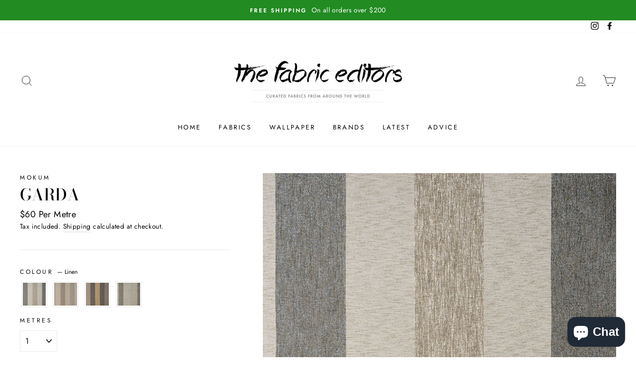

--- FILE ---
content_type: text/html; charset=utf-8
request_url: https://thefabriceditors.com.au/products/garda
body_size: 26314
content:
<!doctype html>
<html class="no-js" lang="">
<head>


 
                <title> Garda sheer fabric by Mokum Fabrics</title> 
                
  <meta charset="utf-8">
  <meta http-equiv="X-UA-Compatible" content="IE=edge,chrome=1">
  <meta name="viewport" content="width=device-width,initial-scale=1">
  <meta name="theme-color" content="#000000">
  <link rel="canonical" href="https://thefabriceditors.com.au/products/garda">
  <meta name="format-detection" content="telephone=no"><link rel="shortcut icon" href="//thefabriceditors.com.au/cdn/shop/files/3F5A4FA8-3082-48E6-A255-DCB0625170ED_32x32.jpg?v=1614327509" type="image/png" />
<meta name="description" content="Get ready to fall for Garda, a charming striped sheer that adds a splash of whimsy to any space. Its delicate transparency lets light dance through, creating a playful ambiance while maintaining a touch of privacy. Perfect for those who love a mix of subtle texture and cheerful style, Garda brings a breezy, fun vibe to"><meta property="og:site_name" content="The Fabric Editors">
  <meta property="og:url" content="https://thefabriceditors.com.au/products/garda">
  <meta property="og:title" content="Garda">
  <meta property="og:type" content="product">
  <meta property="og:description" content="Get ready to fall for Garda, a charming striped sheer that adds a splash of whimsy to any space. Its delicate transparency lets light dance through, creating a playful ambiance while maintaining a touch of privacy. Perfect for those who love a mix of subtle texture and cheerful style, Garda brings a breezy, fun vibe to"><meta property="og:image" content="http://thefabriceditors.com.au/cdn/shop/products/Garda_Stella_1200x1200.jpg?v=1763687794"><meta property="og:image" content="http://thefabriceditors.com.au/cdn/shop/products/Garda_1_1200x1200.jpg?v=1763687794"><meta property="og:image" content="http://thefabriceditors.com.au/cdn/shop/products/Garda_Schist_1200x1200.jpg?v=1646714279">
  <meta property="og:image:secure_url" content="https://thefabriceditors.com.au/cdn/shop/products/Garda_Stella_1200x1200.jpg?v=1763687794"><meta property="og:image:secure_url" content="https://thefabriceditors.com.au/cdn/shop/products/Garda_1_1200x1200.jpg?v=1763687794"><meta property="og:image:secure_url" content="https://thefabriceditors.com.au/cdn/shop/products/Garda_Schist_1200x1200.jpg?v=1646714279">
  <meta name="twitter:site" content="@">
  <meta name="twitter:card" content="summary_large_image">
  <meta name="twitter:title" content="Garda">
  <meta name="twitter:description" content="Get ready to fall for Garda, a charming striped sheer that adds a splash of whimsy to any space. Its delicate transparency lets light dance through, creating a playful ambiance while maintaining a touch of privacy. Perfect for those who love a mix of subtle texture and cheerful style, Garda brings a breezy, fun vibe to">


  <style data-shopify>
  @font-face {
  font-family: "Bodoni Moda";
  font-weight: 500;
  font-style: normal;
  src: url("//thefabriceditors.com.au/cdn/fonts/bodoni_moda/bodonimoda_n5.36d0da1db617c453fb46e8089790ab6dc72c2356.woff2") format("woff2"),
       url("//thefabriceditors.com.au/cdn/fonts/bodoni_moda/bodonimoda_n5.40f612bab009769f87511096f185d9228ad3baa3.woff") format("woff");
}

  @font-face {
  font-family: Jost;
  font-weight: 400;
  font-style: normal;
  src: url("//thefabriceditors.com.au/cdn/fonts/jost/jost_n4.d47a1b6347ce4a4c9f437608011273009d91f2b7.woff2") format("woff2"),
       url("//thefabriceditors.com.au/cdn/fonts/jost/jost_n4.791c46290e672b3f85c3d1c651ef2efa3819eadd.woff") format("woff");
}


  @font-face {
  font-family: Jost;
  font-weight: 600;
  font-style: normal;
  src: url("//thefabriceditors.com.au/cdn/fonts/jost/jost_n6.ec1178db7a7515114a2d84e3dd680832b7af8b99.woff2") format("woff2"),
       url("//thefabriceditors.com.au/cdn/fonts/jost/jost_n6.b1178bb6bdd3979fef38e103a3816f6980aeaff9.woff") format("woff");
}

  @font-face {
  font-family: Jost;
  font-weight: 400;
  font-style: italic;
  src: url("//thefabriceditors.com.au/cdn/fonts/jost/jost_i4.b690098389649750ada222b9763d55796c5283a5.woff2") format("woff2"),
       url("//thefabriceditors.com.au/cdn/fonts/jost/jost_i4.fd766415a47e50b9e391ae7ec04e2ae25e7e28b0.woff") format("woff");
}

  @font-face {
  font-family: Jost;
  font-weight: 600;
  font-style: italic;
  src: url("//thefabriceditors.com.au/cdn/fonts/jost/jost_i6.9af7e5f39e3a108c08f24047a4276332d9d7b85e.woff2") format("woff2"),
       url("//thefabriceditors.com.au/cdn/fonts/jost/jost_i6.2bf310262638f998ed206777ce0b9a3b98b6fe92.woff") format("woff");
}

</style>

  <link href="//thefabriceditors.com.au/cdn/shop/t/23/assets/theme.scss.css?v=161943438242273418351759394946" rel="stylesheet" type="text/css" media="all" />

  <style data-shopify>
    .collection-item__title {
      font-size: 14.4px;
    }

    @media screen and (min-width: 769px) {
      .collection-item__title {
        font-size: 18px;
      }
    }
  </style>

  <script>
    document.documentElement.className = document.documentElement.className.replace('no-js', 'js');

    window.theme = window.theme || {};
    theme.strings = {
      addToCart: "Add to cart",
      soldOut: "Will be back in stock shortly!",
      unavailable: "Unavailable",
      stockLabel: "Only [count] items in stock!",
      willNotShipUntil: "Will not ship until [date]",
      willBeInStockAfter: "Will be in stock after [date]",
      waitingForStock: "Inventory on the way",
      savePrice: "Save [saved_amount]",
      cartEmpty: "Your cart is currently empty.",
      cartTermsConfirmation: "You must agree with the terms and conditions of sales to check out"
    };
    theme.settings = {
      dynamicVariantsEnable: true,
      dynamicVariantType: "button",
      cartType: "page",
      moneyFormat: "${{amount}}",
      saveType: "dollar",
      recentlyViewedEnabled: false,
      predictiveSearch: true,
      predictiveSearchType: "product",
      inventoryThreshold: 4,
      quickView: true,
      themeName: 'Impulse',
      themeVersion: "3.0.1"
    };
  </script>

  

<script type="text/javascript">
    var GPOProduct = {
        'product': {
            "id":7547307458775,
            "variants": {
                
                    42411306614999:{
                    "id": 42411306614999,
                    "inventory_management":"",
                    "inventory_policy":"deny",
                    "inventory_quantity":-400
                    },
                
                    42411306680535:{
                    "id": 42411306680535,
                    "inventory_management":"",
                    "inventory_policy":"deny",
                    "inventory_quantity":0
                    },
                
                    42411306713303:{
                    "id": 42411306713303,
                    "inventory_management":"",
                    "inventory_policy":"deny",
                    "inventory_quantity":0
                    },
                
                    42411306746071:{
                    "id": 42411306746071,
                    "inventory_management":"",
                    "inventory_policy":"deny",
                    "inventory_quantity":0
                    }
                
            },
            "selected_variant": 42411306614999
        }
    };
</script>



<script>window.performance && window.performance.mark && window.performance.mark('shopify.content_for_header.start');</script><meta name="google-site-verification" content="nXuaqb7vZFyCahMYBwavMo1RfSQFi3DWaGuwIiZiQKA">
<meta name="facebook-domain-verification" content="7k31r7fr2jrntuiu8vq7k0k18vx9qn">
<meta id="shopify-digital-wallet" name="shopify-digital-wallet" content="/50649727126/digital_wallets/dialog">
<meta name="shopify-checkout-api-token" content="98d24b498330020b3f4eb3f1d1daaf4a">
<meta id="in-context-paypal-metadata" data-shop-id="50649727126" data-venmo-supported="false" data-environment="production" data-locale="en_US" data-paypal-v4="true" data-currency="AUD">
<link rel="alternate" type="application/json+oembed" href="https://thefabriceditors.com.au/products/garda.oembed">
<script async="async" src="/checkouts/internal/preloads.js?locale=en-AU"></script>
<link rel="preconnect" href="https://shop.app" crossorigin="anonymous">
<script async="async" src="https://shop.app/checkouts/internal/preloads.js?locale=en-AU&shop_id=50649727126" crossorigin="anonymous"></script>
<script id="apple-pay-shop-capabilities" type="application/json">{"shopId":50649727126,"countryCode":"AU","currencyCode":"AUD","merchantCapabilities":["supports3DS"],"merchantId":"gid:\/\/shopify\/Shop\/50649727126","merchantName":"The Fabric Editors","requiredBillingContactFields":["postalAddress","email","phone"],"requiredShippingContactFields":["postalAddress","email","phone"],"shippingType":"shipping","supportedNetworks":["visa","masterCard","amex","jcb"],"total":{"type":"pending","label":"The Fabric Editors","amount":"1.00"},"shopifyPaymentsEnabled":true,"supportsSubscriptions":true}</script>
<script id="shopify-features" type="application/json">{"accessToken":"98d24b498330020b3f4eb3f1d1daaf4a","betas":["rich-media-storefront-analytics"],"domain":"thefabriceditors.com.au","predictiveSearch":true,"shopId":50649727126,"locale":"en"}</script>
<script>var Shopify = Shopify || {};
Shopify.shop = "the-fabric-editors.myshopify.com";
Shopify.locale = "en";
Shopify.currency = {"active":"AUD","rate":"1.0"};
Shopify.country = "AU";
Shopify.theme = {"name":"Impulse Theme Edit (Sample Page)","id":152986353879,"schema_name":"Impulse","schema_version":"3.0.1","theme_store_id":null,"role":"main"};
Shopify.theme.handle = "null";
Shopify.theme.style = {"id":null,"handle":null};
Shopify.cdnHost = "thefabriceditors.com.au/cdn";
Shopify.routes = Shopify.routes || {};
Shopify.routes.root = "/";</script>
<script type="module">!function(o){(o.Shopify=o.Shopify||{}).modules=!0}(window);</script>
<script>!function(o){function n(){var o=[];function n(){o.push(Array.prototype.slice.apply(arguments))}return n.q=o,n}var t=o.Shopify=o.Shopify||{};t.loadFeatures=n(),t.autoloadFeatures=n()}(window);</script>
<script>
  window.ShopifyPay = window.ShopifyPay || {};
  window.ShopifyPay.apiHost = "shop.app\/pay";
  window.ShopifyPay.redirectState = null;
</script>
<script id="shop-js-analytics" type="application/json">{"pageType":"product"}</script>
<script defer="defer" async type="module" src="//thefabriceditors.com.au/cdn/shopifycloud/shop-js/modules/v2/client.init-shop-cart-sync_BdyHc3Nr.en.esm.js"></script>
<script defer="defer" async type="module" src="//thefabriceditors.com.au/cdn/shopifycloud/shop-js/modules/v2/chunk.common_Daul8nwZ.esm.js"></script>
<script type="module">
  await import("//thefabriceditors.com.au/cdn/shopifycloud/shop-js/modules/v2/client.init-shop-cart-sync_BdyHc3Nr.en.esm.js");
await import("//thefabriceditors.com.au/cdn/shopifycloud/shop-js/modules/v2/chunk.common_Daul8nwZ.esm.js");

  window.Shopify.SignInWithShop?.initShopCartSync?.({"fedCMEnabled":true,"windoidEnabled":true});

</script>
<script>
  window.Shopify = window.Shopify || {};
  if (!window.Shopify.featureAssets) window.Shopify.featureAssets = {};
  window.Shopify.featureAssets['shop-js'] = {"shop-cart-sync":["modules/v2/client.shop-cart-sync_QYOiDySF.en.esm.js","modules/v2/chunk.common_Daul8nwZ.esm.js"],"init-fed-cm":["modules/v2/client.init-fed-cm_DchLp9rc.en.esm.js","modules/v2/chunk.common_Daul8nwZ.esm.js"],"shop-button":["modules/v2/client.shop-button_OV7bAJc5.en.esm.js","modules/v2/chunk.common_Daul8nwZ.esm.js"],"init-windoid":["modules/v2/client.init-windoid_DwxFKQ8e.en.esm.js","modules/v2/chunk.common_Daul8nwZ.esm.js"],"shop-cash-offers":["modules/v2/client.shop-cash-offers_DWtL6Bq3.en.esm.js","modules/v2/chunk.common_Daul8nwZ.esm.js","modules/v2/chunk.modal_CQq8HTM6.esm.js"],"shop-toast-manager":["modules/v2/client.shop-toast-manager_CX9r1SjA.en.esm.js","modules/v2/chunk.common_Daul8nwZ.esm.js"],"init-shop-email-lookup-coordinator":["modules/v2/client.init-shop-email-lookup-coordinator_UhKnw74l.en.esm.js","modules/v2/chunk.common_Daul8nwZ.esm.js"],"pay-button":["modules/v2/client.pay-button_DzxNnLDY.en.esm.js","modules/v2/chunk.common_Daul8nwZ.esm.js"],"avatar":["modules/v2/client.avatar_BTnouDA3.en.esm.js"],"init-shop-cart-sync":["modules/v2/client.init-shop-cart-sync_BdyHc3Nr.en.esm.js","modules/v2/chunk.common_Daul8nwZ.esm.js"],"shop-login-button":["modules/v2/client.shop-login-button_D8B466_1.en.esm.js","modules/v2/chunk.common_Daul8nwZ.esm.js","modules/v2/chunk.modal_CQq8HTM6.esm.js"],"init-customer-accounts-sign-up":["modules/v2/client.init-customer-accounts-sign-up_C8fpPm4i.en.esm.js","modules/v2/client.shop-login-button_D8B466_1.en.esm.js","modules/v2/chunk.common_Daul8nwZ.esm.js","modules/v2/chunk.modal_CQq8HTM6.esm.js"],"init-shop-for-new-customer-accounts":["modules/v2/client.init-shop-for-new-customer-accounts_CVTO0Ztu.en.esm.js","modules/v2/client.shop-login-button_D8B466_1.en.esm.js","modules/v2/chunk.common_Daul8nwZ.esm.js","modules/v2/chunk.modal_CQq8HTM6.esm.js"],"init-customer-accounts":["modules/v2/client.init-customer-accounts_dRgKMfrE.en.esm.js","modules/v2/client.shop-login-button_D8B466_1.en.esm.js","modules/v2/chunk.common_Daul8nwZ.esm.js","modules/v2/chunk.modal_CQq8HTM6.esm.js"],"shop-follow-button":["modules/v2/client.shop-follow-button_CkZpjEct.en.esm.js","modules/v2/chunk.common_Daul8nwZ.esm.js","modules/v2/chunk.modal_CQq8HTM6.esm.js"],"lead-capture":["modules/v2/client.lead-capture_BntHBhfp.en.esm.js","modules/v2/chunk.common_Daul8nwZ.esm.js","modules/v2/chunk.modal_CQq8HTM6.esm.js"],"checkout-modal":["modules/v2/client.checkout-modal_CfxcYbTm.en.esm.js","modules/v2/chunk.common_Daul8nwZ.esm.js","modules/v2/chunk.modal_CQq8HTM6.esm.js"],"shop-login":["modules/v2/client.shop-login_Da4GZ2H6.en.esm.js","modules/v2/chunk.common_Daul8nwZ.esm.js","modules/v2/chunk.modal_CQq8HTM6.esm.js"],"payment-terms":["modules/v2/client.payment-terms_MV4M3zvL.en.esm.js","modules/v2/chunk.common_Daul8nwZ.esm.js","modules/v2/chunk.modal_CQq8HTM6.esm.js"]};
</script>
<script id="__st">var __st={"a":50649727126,"offset":36000,"reqid":"15c77f20-1651-4896-8dad-9ec60a270646-1769025892","pageurl":"thefabriceditors.com.au\/products\/garda","u":"cbbff2d0887b","p":"product","rtyp":"product","rid":7547307458775};</script>
<script>window.ShopifyPaypalV4VisibilityTracking = true;</script>
<script id="captcha-bootstrap">!function(){'use strict';const t='contact',e='account',n='new_comment',o=[[t,t],['blogs',n],['comments',n],[t,'customer']],c=[[e,'customer_login'],[e,'guest_login'],[e,'recover_customer_password'],[e,'create_customer']],r=t=>t.map((([t,e])=>`form[action*='/${t}']:not([data-nocaptcha='true']) input[name='form_type'][value='${e}']`)).join(','),a=t=>()=>t?[...document.querySelectorAll(t)].map((t=>t.form)):[];function s(){const t=[...o],e=r(t);return a(e)}const i='password',u='form_key',d=['recaptcha-v3-token','g-recaptcha-response','h-captcha-response',i],f=()=>{try{return window.sessionStorage}catch{return}},m='__shopify_v',_=t=>t.elements[u];function p(t,e,n=!1){try{const o=window.sessionStorage,c=JSON.parse(o.getItem(e)),{data:r}=function(t){const{data:e,action:n}=t;return t[m]||n?{data:e,action:n}:{data:t,action:n}}(c);for(const[e,n]of Object.entries(r))t.elements[e]&&(t.elements[e].value=n);n&&o.removeItem(e)}catch(o){console.error('form repopulation failed',{error:o})}}const l='form_type',E='cptcha';function T(t){t.dataset[E]=!0}const w=window,h=w.document,L='Shopify',v='ce_forms',y='captcha';let A=!1;((t,e)=>{const n=(g='f06e6c50-85a8-45c8-87d0-21a2b65856fe',I='https://cdn.shopify.com/shopifycloud/storefront-forms-hcaptcha/ce_storefront_forms_captcha_hcaptcha.v1.5.2.iife.js',D={infoText:'Protected by hCaptcha',privacyText:'Privacy',termsText:'Terms'},(t,e,n)=>{const o=w[L][v],c=o.bindForm;if(c)return c(t,g,e,D).then(n);var r;o.q.push([[t,g,e,D],n]),r=I,A||(h.body.append(Object.assign(h.createElement('script'),{id:'captcha-provider',async:!0,src:r})),A=!0)});var g,I,D;w[L]=w[L]||{},w[L][v]=w[L][v]||{},w[L][v].q=[],w[L][y]=w[L][y]||{},w[L][y].protect=function(t,e){n(t,void 0,e),T(t)},Object.freeze(w[L][y]),function(t,e,n,w,h,L){const[v,y,A,g]=function(t,e,n){const i=e?o:[],u=t?c:[],d=[...i,...u],f=r(d),m=r(i),_=r(d.filter((([t,e])=>n.includes(e))));return[a(f),a(m),a(_),s()]}(w,h,L),I=t=>{const e=t.target;return e instanceof HTMLFormElement?e:e&&e.form},D=t=>v().includes(t);t.addEventListener('submit',(t=>{const e=I(t);if(!e)return;const n=D(e)&&!e.dataset.hcaptchaBound&&!e.dataset.recaptchaBound,o=_(e),c=g().includes(e)&&(!o||!o.value);(n||c)&&t.preventDefault(),c&&!n&&(function(t){try{if(!f())return;!function(t){const e=f();if(!e)return;const n=_(t);if(!n)return;const o=n.value;o&&e.removeItem(o)}(t);const e=Array.from(Array(32),(()=>Math.random().toString(36)[2])).join('');!function(t,e){_(t)||t.append(Object.assign(document.createElement('input'),{type:'hidden',name:u})),t.elements[u].value=e}(t,e),function(t,e){const n=f();if(!n)return;const o=[...t.querySelectorAll(`input[type='${i}']`)].map((({name:t})=>t)),c=[...d,...o],r={};for(const[a,s]of new FormData(t).entries())c.includes(a)||(r[a]=s);n.setItem(e,JSON.stringify({[m]:1,action:t.action,data:r}))}(t,e)}catch(e){console.error('failed to persist form',e)}}(e),e.submit())}));const S=(t,e)=>{t&&!t.dataset[E]&&(n(t,e.some((e=>e===t))),T(t))};for(const o of['focusin','change'])t.addEventListener(o,(t=>{const e=I(t);D(e)&&S(e,y())}));const B=e.get('form_key'),M=e.get(l),P=B&&M;t.addEventListener('DOMContentLoaded',(()=>{const t=y();if(P)for(const e of t)e.elements[l].value===M&&p(e,B);[...new Set([...A(),...v().filter((t=>'true'===t.dataset.shopifyCaptcha))])].forEach((e=>S(e,t)))}))}(h,new URLSearchParams(w.location.search),n,t,e,['guest_login'])})(!0,!0)}();</script>
<script integrity="sha256-4kQ18oKyAcykRKYeNunJcIwy7WH5gtpwJnB7kiuLZ1E=" data-source-attribution="shopify.loadfeatures" defer="defer" src="//thefabriceditors.com.au/cdn/shopifycloud/storefront/assets/storefront/load_feature-a0a9edcb.js" crossorigin="anonymous"></script>
<script crossorigin="anonymous" defer="defer" src="//thefabriceditors.com.au/cdn/shopifycloud/storefront/assets/shopify_pay/storefront-65b4c6d7.js?v=20250812"></script>
<script data-source-attribution="shopify.dynamic_checkout.dynamic.init">var Shopify=Shopify||{};Shopify.PaymentButton=Shopify.PaymentButton||{isStorefrontPortableWallets:!0,init:function(){window.Shopify.PaymentButton.init=function(){};var t=document.createElement("script");t.src="https://thefabriceditors.com.au/cdn/shopifycloud/portable-wallets/latest/portable-wallets.en.js",t.type="module",document.head.appendChild(t)}};
</script>
<script data-source-attribution="shopify.dynamic_checkout.buyer_consent">
  function portableWalletsHideBuyerConsent(e){var t=document.getElementById("shopify-buyer-consent"),n=document.getElementById("shopify-subscription-policy-button");t&&n&&(t.classList.add("hidden"),t.setAttribute("aria-hidden","true"),n.removeEventListener("click",e))}function portableWalletsShowBuyerConsent(e){var t=document.getElementById("shopify-buyer-consent"),n=document.getElementById("shopify-subscription-policy-button");t&&n&&(t.classList.remove("hidden"),t.removeAttribute("aria-hidden"),n.addEventListener("click",e))}window.Shopify?.PaymentButton&&(window.Shopify.PaymentButton.hideBuyerConsent=portableWalletsHideBuyerConsent,window.Shopify.PaymentButton.showBuyerConsent=portableWalletsShowBuyerConsent);
</script>
<script data-source-attribution="shopify.dynamic_checkout.cart.bootstrap">document.addEventListener("DOMContentLoaded",(function(){function t(){return document.querySelector("shopify-accelerated-checkout-cart, shopify-accelerated-checkout")}if(t())Shopify.PaymentButton.init();else{new MutationObserver((function(e,n){t()&&(Shopify.PaymentButton.init(),n.disconnect())})).observe(document.body,{childList:!0,subtree:!0})}}));
</script>
<link id="shopify-accelerated-checkout-styles" rel="stylesheet" media="screen" href="https://thefabriceditors.com.au/cdn/shopifycloud/portable-wallets/latest/accelerated-checkout-backwards-compat.css" crossorigin="anonymous">
<style id="shopify-accelerated-checkout-cart">
        #shopify-buyer-consent {
  margin-top: 1em;
  display: inline-block;
  width: 100%;
}

#shopify-buyer-consent.hidden {
  display: none;
}

#shopify-subscription-policy-button {
  background: none;
  border: none;
  padding: 0;
  text-decoration: underline;
  font-size: inherit;
  cursor: pointer;
}

#shopify-subscription-policy-button::before {
  box-shadow: none;
}

      </style>

<script>window.performance && window.performance.mark && window.performance.mark('shopify.content_for_header.end');</script>

  <script src="//thefabriceditors.com.au/cdn/shop/t/23/assets/vendor-scripts-v6.js" defer="defer"></script>

  

  <script src="//thefabriceditors.com.au/cdn/shop/t/23/assets/theme.js?v=3580808357245383001752209389" defer="defer"></script><script>
  (function(w,d,t,r,u)
  {
    var f,n,i;
    w[u]=w[u]||[],f=function()
    {
      var o={ti:"343056393", enableAutoSpaTracking: true};
      o.q=w[u],w[u]=new UET(o),w[u].push("pageLoad")
    },
    n=d.createElement(t),n.src=r,n.async=1,n.onload=n.onreadystatechange=function()
    {
      var s=this.readyState;
      s&&s!=="loaded"&&s!=="complete"||(f(),n.onload=n.onreadystatechange=null)
    },
    i=d.getElementsByTagName(t)[0],i.parentNode.insertBefore(n,i)
  })
  (window,document,"script","//bat.bing.com/bat.js","uetq");
</script>

  
 <script src="https://cdn.shopify.com/extensions/e8878072-2f6b-4e89-8082-94b04320908d/inbox-1254/assets/inbox-chat-loader.js" type="text/javascript" defer="defer"></script>
<link href="https://monorail-edge.shopifysvc.com" rel="dns-prefetch">
<script>(function(){if ("sendBeacon" in navigator && "performance" in window) {try {var session_token_from_headers = performance.getEntriesByType('navigation')[0].serverTiming.find(x => x.name == '_s').description;} catch {var session_token_from_headers = undefined;}var session_cookie_matches = document.cookie.match(/_shopify_s=([^;]*)/);var session_token_from_cookie = session_cookie_matches && session_cookie_matches.length === 2 ? session_cookie_matches[1] : "";var session_token = session_token_from_headers || session_token_from_cookie || "";function handle_abandonment_event(e) {var entries = performance.getEntries().filter(function(entry) {return /monorail-edge.shopifysvc.com/.test(entry.name);});if (!window.abandonment_tracked && entries.length === 0) {window.abandonment_tracked = true;var currentMs = Date.now();var navigation_start = performance.timing.navigationStart;var payload = {shop_id: 50649727126,url: window.location.href,navigation_start,duration: currentMs - navigation_start,session_token,page_type: "product"};window.navigator.sendBeacon("https://monorail-edge.shopifysvc.com/v1/produce", JSON.stringify({schema_id: "online_store_buyer_site_abandonment/1.1",payload: payload,metadata: {event_created_at_ms: currentMs,event_sent_at_ms: currentMs}}));}}window.addEventListener('pagehide', handle_abandonment_event);}}());</script>
<script id="web-pixels-manager-setup">(function e(e,d,r,n,o){if(void 0===o&&(o={}),!Boolean(null===(a=null===(i=window.Shopify)||void 0===i?void 0:i.analytics)||void 0===a?void 0:a.replayQueue)){var i,a;window.Shopify=window.Shopify||{};var t=window.Shopify;t.analytics=t.analytics||{};var s=t.analytics;s.replayQueue=[],s.publish=function(e,d,r){return s.replayQueue.push([e,d,r]),!0};try{self.performance.mark("wpm:start")}catch(e){}var l=function(){var e={modern:/Edge?\/(1{2}[4-9]|1[2-9]\d|[2-9]\d{2}|\d{4,})\.\d+(\.\d+|)|Firefox\/(1{2}[4-9]|1[2-9]\d|[2-9]\d{2}|\d{4,})\.\d+(\.\d+|)|Chrom(ium|e)\/(9{2}|\d{3,})\.\d+(\.\d+|)|(Maci|X1{2}).+ Version\/(15\.\d+|(1[6-9]|[2-9]\d|\d{3,})\.\d+)([,.]\d+|)( \(\w+\)|)( Mobile\/\w+|) Safari\/|Chrome.+OPR\/(9{2}|\d{3,})\.\d+\.\d+|(CPU[ +]OS|iPhone[ +]OS|CPU[ +]iPhone|CPU IPhone OS|CPU iPad OS)[ +]+(15[._]\d+|(1[6-9]|[2-9]\d|\d{3,})[._]\d+)([._]\d+|)|Android:?[ /-](13[3-9]|1[4-9]\d|[2-9]\d{2}|\d{4,})(\.\d+|)(\.\d+|)|Android.+Firefox\/(13[5-9]|1[4-9]\d|[2-9]\d{2}|\d{4,})\.\d+(\.\d+|)|Android.+Chrom(ium|e)\/(13[3-9]|1[4-9]\d|[2-9]\d{2}|\d{4,})\.\d+(\.\d+|)|SamsungBrowser\/([2-9]\d|\d{3,})\.\d+/,legacy:/Edge?\/(1[6-9]|[2-9]\d|\d{3,})\.\d+(\.\d+|)|Firefox\/(5[4-9]|[6-9]\d|\d{3,})\.\d+(\.\d+|)|Chrom(ium|e)\/(5[1-9]|[6-9]\d|\d{3,})\.\d+(\.\d+|)([\d.]+$|.*Safari\/(?![\d.]+ Edge\/[\d.]+$))|(Maci|X1{2}).+ Version\/(10\.\d+|(1[1-9]|[2-9]\d|\d{3,})\.\d+)([,.]\d+|)( \(\w+\)|)( Mobile\/\w+|) Safari\/|Chrome.+OPR\/(3[89]|[4-9]\d|\d{3,})\.\d+\.\d+|(CPU[ +]OS|iPhone[ +]OS|CPU[ +]iPhone|CPU IPhone OS|CPU iPad OS)[ +]+(10[._]\d+|(1[1-9]|[2-9]\d|\d{3,})[._]\d+)([._]\d+|)|Android:?[ /-](13[3-9]|1[4-9]\d|[2-9]\d{2}|\d{4,})(\.\d+|)(\.\d+|)|Mobile Safari.+OPR\/([89]\d|\d{3,})\.\d+\.\d+|Android.+Firefox\/(13[5-9]|1[4-9]\d|[2-9]\d{2}|\d{4,})\.\d+(\.\d+|)|Android.+Chrom(ium|e)\/(13[3-9]|1[4-9]\d|[2-9]\d{2}|\d{4,})\.\d+(\.\d+|)|Android.+(UC? ?Browser|UCWEB|U3)[ /]?(15\.([5-9]|\d{2,})|(1[6-9]|[2-9]\d|\d{3,})\.\d+)\.\d+|SamsungBrowser\/(5\.\d+|([6-9]|\d{2,})\.\d+)|Android.+MQ{2}Browser\/(14(\.(9|\d{2,})|)|(1[5-9]|[2-9]\d|\d{3,})(\.\d+|))(\.\d+|)|K[Aa][Ii]OS\/(3\.\d+|([4-9]|\d{2,})\.\d+)(\.\d+|)/},d=e.modern,r=e.legacy,n=navigator.userAgent;return n.match(d)?"modern":n.match(r)?"legacy":"unknown"}(),u="modern"===l?"modern":"legacy",c=(null!=n?n:{modern:"",legacy:""})[u],f=function(e){return[e.baseUrl,"/wpm","/b",e.hashVersion,"modern"===e.buildTarget?"m":"l",".js"].join("")}({baseUrl:d,hashVersion:r,buildTarget:u}),m=function(e){var d=e.version,r=e.bundleTarget,n=e.surface,o=e.pageUrl,i=e.monorailEndpoint;return{emit:function(e){var a=e.status,t=e.errorMsg,s=(new Date).getTime(),l=JSON.stringify({metadata:{event_sent_at_ms:s},events:[{schema_id:"web_pixels_manager_load/3.1",payload:{version:d,bundle_target:r,page_url:o,status:a,surface:n,error_msg:t},metadata:{event_created_at_ms:s}}]});if(!i)return console&&console.warn&&console.warn("[Web Pixels Manager] No Monorail endpoint provided, skipping logging."),!1;try{return self.navigator.sendBeacon.bind(self.navigator)(i,l)}catch(e){}var u=new XMLHttpRequest;try{return u.open("POST",i,!0),u.setRequestHeader("Content-Type","text/plain"),u.send(l),!0}catch(e){return console&&console.warn&&console.warn("[Web Pixels Manager] Got an unhandled error while logging to Monorail."),!1}}}}({version:r,bundleTarget:l,surface:e.surface,pageUrl:self.location.href,monorailEndpoint:e.monorailEndpoint});try{o.browserTarget=l,function(e){var d=e.src,r=e.async,n=void 0===r||r,o=e.onload,i=e.onerror,a=e.sri,t=e.scriptDataAttributes,s=void 0===t?{}:t,l=document.createElement("script"),u=document.querySelector("head"),c=document.querySelector("body");if(l.async=n,l.src=d,a&&(l.integrity=a,l.crossOrigin="anonymous"),s)for(var f in s)if(Object.prototype.hasOwnProperty.call(s,f))try{l.dataset[f]=s[f]}catch(e){}if(o&&l.addEventListener("load",o),i&&l.addEventListener("error",i),u)u.appendChild(l);else{if(!c)throw new Error("Did not find a head or body element to append the script");c.appendChild(l)}}({src:f,async:!0,onload:function(){if(!function(){var e,d;return Boolean(null===(d=null===(e=window.Shopify)||void 0===e?void 0:e.analytics)||void 0===d?void 0:d.initialized)}()){var d=window.webPixelsManager.init(e)||void 0;if(d){var r=window.Shopify.analytics;r.replayQueue.forEach((function(e){var r=e[0],n=e[1],o=e[2];d.publishCustomEvent(r,n,o)})),r.replayQueue=[],r.publish=d.publishCustomEvent,r.visitor=d.visitor,r.initialized=!0}}},onerror:function(){return m.emit({status:"failed",errorMsg:"".concat(f," has failed to load")})},sri:function(e){var d=/^sha384-[A-Za-z0-9+/=]+$/;return"string"==typeof e&&d.test(e)}(c)?c:"",scriptDataAttributes:o}),m.emit({status:"loading"})}catch(e){m.emit({status:"failed",errorMsg:(null==e?void 0:e.message)||"Unknown error"})}}})({shopId: 50649727126,storefrontBaseUrl: "https://thefabriceditors.com.au",extensionsBaseUrl: "https://extensions.shopifycdn.com/cdn/shopifycloud/web-pixels-manager",monorailEndpoint: "https://monorail-edge.shopifysvc.com/unstable/produce_batch",surface: "storefront-renderer",enabledBetaFlags: ["2dca8a86"],webPixelsConfigList: [{"id":"527532247","configuration":"{\"config\":\"{\\\"pixel_id\\\":\\\"G-66D3N9ZTLV\\\",\\\"target_country\\\":\\\"AU\\\",\\\"gtag_events\\\":[{\\\"type\\\":\\\"search\\\",\\\"action_label\\\":[\\\"G-66D3N9ZTLV\\\",\\\"AW-436686141\\\/kXQyCNrs6PIBEL2andAB\\\"]},{\\\"type\\\":\\\"begin_checkout\\\",\\\"action_label\\\":[\\\"G-66D3N9ZTLV\\\",\\\"AW-436686141\\\/qKpcCNfs6PIBEL2andAB\\\"]},{\\\"type\\\":\\\"view_item\\\",\\\"action_label\\\":[\\\"G-66D3N9ZTLV\\\",\\\"AW-436686141\\\/cfz5CNHs6PIBEL2andAB\\\",\\\"MC-1ZJPB8G5RC\\\"]},{\\\"type\\\":\\\"purchase\\\",\\\"action_label\\\":[\\\"G-66D3N9ZTLV\\\",\\\"AW-436686141\\\/4impCM7s6PIBEL2andAB\\\",\\\"MC-1ZJPB8G5RC\\\"]},{\\\"type\\\":\\\"page_view\\\",\\\"action_label\\\":[\\\"G-66D3N9ZTLV\\\",\\\"AW-436686141\\\/xH3WCMvs6PIBEL2andAB\\\",\\\"MC-1ZJPB8G5RC\\\"]},{\\\"type\\\":\\\"add_payment_info\\\",\\\"action_label\\\":[\\\"G-66D3N9ZTLV\\\",\\\"AW-436686141\\\/uncICN3s6PIBEL2andAB\\\"]},{\\\"type\\\":\\\"add_to_cart\\\",\\\"action_label\\\":[\\\"G-66D3N9ZTLV\\\",\\\"AW-436686141\\\/HlcwCNTs6PIBEL2andAB\\\"]}],\\\"enable_monitoring_mode\\\":false}\"}","eventPayloadVersion":"v1","runtimeContext":"OPEN","scriptVersion":"b2a88bafab3e21179ed38636efcd8a93","type":"APP","apiClientId":1780363,"privacyPurposes":[],"dataSharingAdjustments":{"protectedCustomerApprovalScopes":["read_customer_address","read_customer_email","read_customer_name","read_customer_personal_data","read_customer_phone"]}},{"id":"238584023","configuration":"{\"pixel_id\":\"431375038002151\",\"pixel_type\":\"facebook_pixel\",\"metaapp_system_user_token\":\"-\"}","eventPayloadVersion":"v1","runtimeContext":"OPEN","scriptVersion":"ca16bc87fe92b6042fbaa3acc2fbdaa6","type":"APP","apiClientId":2329312,"privacyPurposes":["ANALYTICS","MARKETING","SALE_OF_DATA"],"dataSharingAdjustments":{"protectedCustomerApprovalScopes":["read_customer_address","read_customer_email","read_customer_name","read_customer_personal_data","read_customer_phone"]}},{"id":"113508567","configuration":"{\"tagID\":\"2613561587712\"}","eventPayloadVersion":"v1","runtimeContext":"STRICT","scriptVersion":"18031546ee651571ed29edbe71a3550b","type":"APP","apiClientId":3009811,"privacyPurposes":["ANALYTICS","MARKETING","SALE_OF_DATA"],"dataSharingAdjustments":{"protectedCustomerApprovalScopes":["read_customer_address","read_customer_email","read_customer_name","read_customer_personal_data","read_customer_phone"]}},{"id":"121307351","eventPayloadVersion":"1","runtimeContext":"LAX","scriptVersion":"2","type":"CUSTOM","privacyPurposes":["ANALYTICS","MARKETING","SALE_OF_DATA"],"name":"Microsoft UET"},{"id":"shopify-app-pixel","configuration":"{}","eventPayloadVersion":"v1","runtimeContext":"STRICT","scriptVersion":"0450","apiClientId":"shopify-pixel","type":"APP","privacyPurposes":["ANALYTICS","MARKETING"]},{"id":"shopify-custom-pixel","eventPayloadVersion":"v1","runtimeContext":"LAX","scriptVersion":"0450","apiClientId":"shopify-pixel","type":"CUSTOM","privacyPurposes":["ANALYTICS","MARKETING"]}],isMerchantRequest: false,initData: {"shop":{"name":"The Fabric Editors","paymentSettings":{"currencyCode":"AUD"},"myshopifyDomain":"the-fabric-editors.myshopify.com","countryCode":"AU","storefrontUrl":"https:\/\/thefabriceditors.com.au"},"customer":null,"cart":null,"checkout":null,"productVariants":[{"price":{"amount":0.6,"currencyCode":"AUD"},"product":{"title":"Garda","vendor":"Mokum","id":"7547307458775","untranslatedTitle":"Garda","url":"\/products\/garda","type":"Edited Clearance"},"id":"42411306614999","image":{"src":"\/\/thefabriceditors.com.au\/cdn\/shop\/products\/Garda_Linen.jpg?v=1646714279"},"sku":"","title":"Linen","untranslatedTitle":"Linen"},{"price":{"amount":0.6,"currencyCode":"AUD"},"product":{"title":"Garda","vendor":"Mokum","id":"7547307458775","untranslatedTitle":"Garda","url":"\/products\/garda","type":"Edited Clearance"},"id":"42411306680535","image":{"src":"\/\/thefabriceditors.com.au\/cdn\/shop\/products\/Garda_Sandstorm.jpg?v=1646714279"},"sku":"","title":"Sandstorm","untranslatedTitle":"Sandstorm"},{"price":{"amount":0.6,"currencyCode":"AUD"},"product":{"title":"Garda","vendor":"Mokum","id":"7547307458775","untranslatedTitle":"Garda","url":"\/products\/garda","type":"Edited Clearance"},"id":"42411306713303","image":{"src":"\/\/thefabriceditors.com.au\/cdn\/shop\/products\/Garda_Schist.jpg?v=1646714279"},"sku":"","title":"Schist","untranslatedTitle":"Schist"},{"price":{"amount":0.6,"currencyCode":"AUD"},"product":{"title":"Garda","vendor":"Mokum","id":"7547307458775","untranslatedTitle":"Garda","url":"\/products\/garda","type":"Edited Clearance"},"id":"42411306746071","image":{"src":"\/\/thefabriceditors.com.au\/cdn\/shop\/products\/Garda_Stella.jpg?v=1763687794"},"sku":"","title":"Stella","untranslatedTitle":"Stella"}],"purchasingCompany":null},},"https://thefabriceditors.com.au/cdn","fcfee988w5aeb613cpc8e4bc33m6693e112",{"modern":"","legacy":""},{"shopId":"50649727126","storefrontBaseUrl":"https:\/\/thefabriceditors.com.au","extensionBaseUrl":"https:\/\/extensions.shopifycdn.com\/cdn\/shopifycloud\/web-pixels-manager","surface":"storefront-renderer","enabledBetaFlags":"[\"2dca8a86\"]","isMerchantRequest":"false","hashVersion":"fcfee988w5aeb613cpc8e4bc33m6693e112","publish":"custom","events":"[[\"page_viewed\",{}],[\"product_viewed\",{\"productVariant\":{\"price\":{\"amount\":0.6,\"currencyCode\":\"AUD\"},\"product\":{\"title\":\"Garda\",\"vendor\":\"Mokum\",\"id\":\"7547307458775\",\"untranslatedTitle\":\"Garda\",\"url\":\"\/products\/garda\",\"type\":\"Edited Clearance\"},\"id\":\"42411306614999\",\"image\":{\"src\":\"\/\/thefabriceditors.com.au\/cdn\/shop\/products\/Garda_Linen.jpg?v=1646714279\"},\"sku\":\"\",\"title\":\"Linen\",\"untranslatedTitle\":\"Linen\"}}]]"});</script><script>
  window.ShopifyAnalytics = window.ShopifyAnalytics || {};
  window.ShopifyAnalytics.meta = window.ShopifyAnalytics.meta || {};
  window.ShopifyAnalytics.meta.currency = 'AUD';
  var meta = {"product":{"id":7547307458775,"gid":"gid:\/\/shopify\/Product\/7547307458775","vendor":"Mokum","type":"Edited Clearance","handle":"garda","variants":[{"id":42411306614999,"price":60,"name":"Garda - Linen","public_title":"Linen","sku":""},{"id":42411306680535,"price":60,"name":"Garda - Sandstorm","public_title":"Sandstorm","sku":""},{"id":42411306713303,"price":60,"name":"Garda - Schist","public_title":"Schist","sku":""},{"id":42411306746071,"price":60,"name":"Garda - Stella","public_title":"Stella","sku":""}],"remote":false},"page":{"pageType":"product","resourceType":"product","resourceId":7547307458775,"requestId":"15c77f20-1651-4896-8dad-9ec60a270646-1769025892"}};
  for (var attr in meta) {
    window.ShopifyAnalytics.meta[attr] = meta[attr];
  }
</script>
<script class="analytics">
  (function () {
    var customDocumentWrite = function(content) {
      var jquery = null;

      if (window.jQuery) {
        jquery = window.jQuery;
      } else if (window.Checkout && window.Checkout.$) {
        jquery = window.Checkout.$;
      }

      if (jquery) {
        jquery('body').append(content);
      }
    };

    var hasLoggedConversion = function(token) {
      if (token) {
        return document.cookie.indexOf('loggedConversion=' + token) !== -1;
      }
      return false;
    }

    var setCookieIfConversion = function(token) {
      if (token) {
        var twoMonthsFromNow = new Date(Date.now());
        twoMonthsFromNow.setMonth(twoMonthsFromNow.getMonth() + 2);

        document.cookie = 'loggedConversion=' + token + '; expires=' + twoMonthsFromNow;
      }
    }

    var trekkie = window.ShopifyAnalytics.lib = window.trekkie = window.trekkie || [];
    if (trekkie.integrations) {
      return;
    }
    trekkie.methods = [
      'identify',
      'page',
      'ready',
      'track',
      'trackForm',
      'trackLink'
    ];
    trekkie.factory = function(method) {
      return function() {
        var args = Array.prototype.slice.call(arguments);
        args.unshift(method);
        trekkie.push(args);
        return trekkie;
      };
    };
    for (var i = 0; i < trekkie.methods.length; i++) {
      var key = trekkie.methods[i];
      trekkie[key] = trekkie.factory(key);
    }
    trekkie.load = function(config) {
      trekkie.config = config || {};
      trekkie.config.initialDocumentCookie = document.cookie;
      var first = document.getElementsByTagName('script')[0];
      var script = document.createElement('script');
      script.type = 'text/javascript';
      script.onerror = function(e) {
        var scriptFallback = document.createElement('script');
        scriptFallback.type = 'text/javascript';
        scriptFallback.onerror = function(error) {
                var Monorail = {
      produce: function produce(monorailDomain, schemaId, payload) {
        var currentMs = new Date().getTime();
        var event = {
          schema_id: schemaId,
          payload: payload,
          metadata: {
            event_created_at_ms: currentMs,
            event_sent_at_ms: currentMs
          }
        };
        return Monorail.sendRequest("https://" + monorailDomain + "/v1/produce", JSON.stringify(event));
      },
      sendRequest: function sendRequest(endpointUrl, payload) {
        // Try the sendBeacon API
        if (window && window.navigator && typeof window.navigator.sendBeacon === 'function' && typeof window.Blob === 'function' && !Monorail.isIos12()) {
          var blobData = new window.Blob([payload], {
            type: 'text/plain'
          });

          if (window.navigator.sendBeacon(endpointUrl, blobData)) {
            return true;
          } // sendBeacon was not successful

        } // XHR beacon

        var xhr = new XMLHttpRequest();

        try {
          xhr.open('POST', endpointUrl);
          xhr.setRequestHeader('Content-Type', 'text/plain');
          xhr.send(payload);
        } catch (e) {
          console.log(e);
        }

        return false;
      },
      isIos12: function isIos12() {
        return window.navigator.userAgent.lastIndexOf('iPhone; CPU iPhone OS 12_') !== -1 || window.navigator.userAgent.lastIndexOf('iPad; CPU OS 12_') !== -1;
      }
    };
    Monorail.produce('monorail-edge.shopifysvc.com',
      'trekkie_storefront_load_errors/1.1',
      {shop_id: 50649727126,
      theme_id: 152986353879,
      app_name: "storefront",
      context_url: window.location.href,
      source_url: "//thefabriceditors.com.au/cdn/s/trekkie.storefront.cd680fe47e6c39ca5d5df5f0a32d569bc48c0f27.min.js"});

        };
        scriptFallback.async = true;
        scriptFallback.src = '//thefabriceditors.com.au/cdn/s/trekkie.storefront.cd680fe47e6c39ca5d5df5f0a32d569bc48c0f27.min.js';
        first.parentNode.insertBefore(scriptFallback, first);
      };
      script.async = true;
      script.src = '//thefabriceditors.com.au/cdn/s/trekkie.storefront.cd680fe47e6c39ca5d5df5f0a32d569bc48c0f27.min.js';
      first.parentNode.insertBefore(script, first);
    };
    trekkie.load(
      {"Trekkie":{"appName":"storefront","development":false,"defaultAttributes":{"shopId":50649727126,"isMerchantRequest":null,"themeId":152986353879,"themeCityHash":"5805500500420462361","contentLanguage":"en","currency":"AUD","eventMetadataId":"482359db-e7da-47cb-8e17-5b8dc2d6639c"},"isServerSideCookieWritingEnabled":true,"monorailRegion":"shop_domain","enabledBetaFlags":["65f19447"]},"Session Attribution":{},"S2S":{"facebookCapiEnabled":true,"source":"trekkie-storefront-renderer","apiClientId":580111}}
    );

    var loaded = false;
    trekkie.ready(function() {
      if (loaded) return;
      loaded = true;

      window.ShopifyAnalytics.lib = window.trekkie;

      var originalDocumentWrite = document.write;
      document.write = customDocumentWrite;
      try { window.ShopifyAnalytics.merchantGoogleAnalytics.call(this); } catch(error) {};
      document.write = originalDocumentWrite;

      window.ShopifyAnalytics.lib.page(null,{"pageType":"product","resourceType":"product","resourceId":7547307458775,"requestId":"15c77f20-1651-4896-8dad-9ec60a270646-1769025892","shopifyEmitted":true});

      var match = window.location.pathname.match(/checkouts\/(.+)\/(thank_you|post_purchase)/)
      var token = match? match[1]: undefined;
      if (!hasLoggedConversion(token)) {
        setCookieIfConversion(token);
        window.ShopifyAnalytics.lib.track("Viewed Product",{"currency":"AUD","variantId":42411306614999,"productId":7547307458775,"productGid":"gid:\/\/shopify\/Product\/7547307458775","name":"Garda - Linen","price":"0.60","sku":"","brand":"Mokum","variant":"Linen","category":"Edited Clearance","nonInteraction":true,"remote":false},undefined,undefined,{"shopifyEmitted":true});
      window.ShopifyAnalytics.lib.track("monorail:\/\/trekkie_storefront_viewed_product\/1.1",{"currency":"AUD","variantId":42411306614999,"productId":7547307458775,"productGid":"gid:\/\/shopify\/Product\/7547307458775","name":"Garda - Linen","price":"0.60","sku":"","brand":"Mokum","variant":"Linen","category":"Edited Clearance","nonInteraction":true,"remote":false,"referer":"https:\/\/thefabriceditors.com.au\/products\/garda"});
      }
    });


        var eventsListenerScript = document.createElement('script');
        eventsListenerScript.async = true;
        eventsListenerScript.src = "//thefabriceditors.com.au/cdn/shopifycloud/storefront/assets/shop_events_listener-3da45d37.js";
        document.getElementsByTagName('head')[0].appendChild(eventsListenerScript);

})();</script>
  <script>
  if (!window.ga || (window.ga && typeof window.ga !== 'function')) {
    window.ga = function ga() {
      (window.ga.q = window.ga.q || []).push(arguments);
      if (window.Shopify && window.Shopify.analytics && typeof window.Shopify.analytics.publish === 'function') {
        window.Shopify.analytics.publish("ga_stub_called", {}, {sendTo: "google_osp_migration"});
      }
      console.error("Shopify's Google Analytics stub called with:", Array.from(arguments), "\nSee https://help.shopify.com/manual/promoting-marketing/pixels/pixel-migration#google for more information.");
    };
    if (window.Shopify && window.Shopify.analytics && typeof window.Shopify.analytics.publish === 'function') {
      window.Shopify.analytics.publish("ga_stub_initialized", {}, {sendTo: "google_osp_migration"});
    }
  }
</script>
<script
  defer
  src="https://thefabriceditors.com.au/cdn/shopifycloud/perf-kit/shopify-perf-kit-3.0.4.min.js"
  data-application="storefront-renderer"
  data-shop-id="50649727126"
  data-render-region="gcp-us-central1"
  data-page-type="product"
  data-theme-instance-id="152986353879"
  data-theme-name="Impulse"
  data-theme-version="3.0.1"
  data-monorail-region="shop_domain"
  data-resource-timing-sampling-rate="10"
  data-shs="true"
  data-shs-beacon="true"
  data-shs-export-with-fetch="true"
  data-shs-logs-sample-rate="1"
  data-shs-beacon-endpoint="https://thefabriceditors.com.au/api/collect"
></script>
</head> 

<body class="template-product" data-transitions="false">


  <a class="in-page-link visually-hidden skip-link" href="#MainContent">Skip to content</a>

  <div id="PageContainer" class="page-container">
    <div class="transition-body">

    <div id="shopify-section-header" class="shopify-section">




<div id="NavDrawer" class="drawer drawer--left">
  <div class="drawer__contents">
    <div class="drawer__fixed-header drawer__fixed-header--full">
      <div class="drawer__header drawer__header--full appear-animation appear-delay-1">
        <div class="h2 drawer__title">
        </div>
        <div class="drawer__close">
          <button type="button" class="drawer__close-button js-drawer-close">
            <svg aria-hidden="true" focusable="false" role="presentation" class="icon icon-close" viewBox="0 0 64 64"><path d="M19 17.61l27.12 27.13m0-27.12L19 44.74"/></svg>
            <span class="icon__fallback-text">Close menu</span>
          </button>
        </div>
      </div>
    </div>
    <div class="drawer__scrollable">
      <ul class="mobile-nav" role="navigation" aria-label="Primary">
        


          <li class="mobile-nav__item appear-animation appear-delay-2">
            
              <a href="/" class="mobile-nav__link mobile-nav__link--top-level" >Home</a>
            

            
          </li>
        


          <li class="mobile-nav__item appear-animation appear-delay-3">
            
              <div class="mobile-nav__has-sublist">
                
                  <a href="/collections/all-fabrics"
                    class="mobile-nav__link mobile-nav__link--top-level"
                    id="Label-collections-all-fabrics2"
                    >
                    Fabrics
                  </a>
                  <div class="mobile-nav__toggle">
                    <button type="button"
                      aria-controls="Linklist-collections-all-fabrics2"
                      
                      class="collapsible-trigger collapsible--auto-height ">
                      <span class="collapsible-trigger__icon collapsible-trigger__icon--open" role="presentation">
  <svg aria-hidden="true" focusable="false" role="presentation" class="icon icon--wide icon-chevron-down" viewBox="0 0 28 16"><path d="M1.57 1.59l12.76 12.77L27.1 1.59" stroke-width="2" stroke="#000" fill="none" fill-rule="evenodd"/></svg>
</span>

                    </button>
                  </div>
                
              </div>
            

            
              <div id="Linklist-collections-all-fabrics2"
                class="mobile-nav__sublist collapsible-content collapsible-content--all "
                aria-labelledby="Label-collections-all-fabrics2"
                >
                <div class="collapsible-content__inner">
                  <ul class="mobile-nav__sublist">
                    


                      <li class="mobile-nav__item">
                        <div class="mobile-nav__child-item">
                          
                            <a href="https://thefabriceditors.com.au/collections/indoor-fabrics"
                              class="mobile-nav__link"
                              id="Sublabel-https-thefabriceditors-com-au-collections-indoor-fabrics1"
                              >
                              Indoor Fabrics
                            </a>
                          
                          
                        </div>

                        
                      </li>
                    


                      <li class="mobile-nav__item">
                        <div class="mobile-nav__child-item">
                          
                            <a href="https://thefabriceditors.com.au/collections/outdoor-fabrics"
                              class="mobile-nav__link"
                              id="Sublabel-https-thefabriceditors-com-au-collections-outdoor-fabrics2"
                              >
                              Outdoor Fabrics
                            </a>
                          
                          
                        </div>

                        
                      </li>
                    


                      <li class="mobile-nav__item">
                        <div class="mobile-nav__child-item">
                          
                            <a href="https://thefabriceditors.com.au/collections/edited-clearance"
                              class="mobile-nav__link"
                              id="Sublabel-https-thefabriceditors-com-au-collections-edited-clearance3"
                              >
                              Edited Clearance
                            </a>
                          
                          
                        </div>

                        
                      </li>
                    
                  </ul>
                </div>
              </div>
            
          </li>
        


          <li class="mobile-nav__item appear-animation appear-delay-4">
            
              <a href="/collections/wallpaper" class="mobile-nav__link mobile-nav__link--top-level" >Wallpaper</a>
            

            
          </li>
        


          <li class="mobile-nav__item appear-animation appear-delay-5">
            
              <div class="mobile-nav__has-sublist">
                
                  <a href="/pages/brands"
                    class="mobile-nav__link mobile-nav__link--top-level"
                    id="Label-pages-brands4"
                    >
                    Brands
                  </a>
                  <div class="mobile-nav__toggle">
                    <button type="button"
                      aria-controls="Linklist-pages-brands4"
                      
                      class="collapsible-trigger collapsible--auto-height ">
                      <span class="collapsible-trigger__icon collapsible-trigger__icon--open" role="presentation">
  <svg aria-hidden="true" focusable="false" role="presentation" class="icon icon--wide icon-chevron-down" viewBox="0 0 28 16"><path d="M1.57 1.59l12.76 12.77L27.1 1.59" stroke-width="2" stroke="#000" fill="none" fill-rule="evenodd"/></svg>
</span>

                    </button>
                  </div>
                
              </div>
            

            
              <div id="Linklist-pages-brands4"
                class="mobile-nav__sublist collapsible-content collapsible-content--all "
                aria-labelledby="Label-pages-brands4"
                >
                <div class="collapsible-content__inner">
                  <ul class="mobile-nav__sublist">
                    


                      <li class="mobile-nav__item">
                        <div class="mobile-nav__child-item">
                          
                            <a href="/pages/brands"
                              class="mobile-nav__link"
                              id="Sublabel-pages-brands1"
                              >
                              A-K
                            </a>
                          
                          
                            <button type="button"
                              aria-controls="Sublinklist-pages-brands4-pages-brands1"
                              class="collapsible-trigger ">
                              <span class="collapsible-trigger__icon collapsible-trigger__icon--circle collapsible-trigger__icon--open" role="presentation">
  <svg aria-hidden="true" focusable="false" role="presentation" class="icon icon--wide icon-chevron-down" viewBox="0 0 28 16"><path d="M1.57 1.59l12.76 12.77L27.1 1.59" stroke-width="2" stroke="#000" fill="none" fill-rule="evenodd"/></svg>
</span>

                            </button>
                          
                        </div>

                        
                          <div
                            id="Sublinklist-pages-brands4-pages-brands1"
                            aria-labelledby="Sublabel-pages-brands1"
                            class="mobile-nav__sublist collapsible-content collapsible-content--all "
                            >
                            <div class="collapsible-content__inner">
                              <ul class="mobile-nav__grandchildlist">
                                
                                  <li class="mobile-nav__item">
                                    <a href="/collections/andrew-martin" class="mobile-nav__link" >
                                      Andrew Martin
                                    </a>
                                  </li>
                                
                                  <li class="mobile-nav__item">
                                    <a href="/collections/anna-spiro" class="mobile-nav__link" >
                                      Anna Spiro
                                    </a>
                                  </li>
                                
                                  <li class="mobile-nav__item">
                                    <a href="/collections/arte" class="mobile-nav__link" >
                                      Arte
                                    </a>
                                  </li>
                                
                                  <li class="mobile-nav__item">
                                    <a href="/collections/borastapeter" class="mobile-nav__link" >
                                      Boråstapeter
                                    </a>
                                  </li>
                                
                                  <li class="mobile-nav__item">
                                    <a href="/collections/brunschwig-fils" class="mobile-nav__link" >
                                      Brunschwig & Fils
                                    </a>
                                  </li>
                                
                                  <li class="mobile-nav__item">
                                    <a href="/collections/casamance" class="mobile-nav__link" >
                                      Casamance
                                    </a>
                                  </li>
                                
                                  <li class="mobile-nav__item">
                                    <a href="/collections/catherine-martin" class="mobile-nav__link" >
                                      Catherine Martin
                                    </a>
                                  </li>
                                
                                  <li class="mobile-nav__item">
                                    <a href="/collections/christian-lacroix" class="mobile-nav__link" >
                                      Christian Lacroix
                                    </a>
                                  </li>
                                
                                  <li class="mobile-nav__item">
                                    <a href="/collections/cole-and-son" class="mobile-nav__link" >
                                      Cole And Son
                                    </a>
                                  </li>
                                
                                  <li class="mobile-nav__item">
                                    <a href="/collections/designer-guild" class="mobile-nav__link" >
                                      Designer Guild
                                    </a>
                                  </li>
                                
                                  <li class="mobile-nav__item">
                                    <a href="/collections/diane-bergeron" class="mobile-nav__link" >
                                      Diane Bergeron
                                    </a>
                                  </li>
                                
                                  <li class="mobile-nav__item">
                                    <a href="/collections/edited-clearance" class="mobile-nav__link" >
                                      Edited Clearance
                                    </a>
                                  </li>
                                
                                  <li class="mobile-nav__item">
                                    <a href="/collections/etamine" class="mobile-nav__link" >
                                      Etamine
                                    </a>
                                  </li>
                                
                                  <li class="mobile-nav__item">
                                    <a href="/collections/gp-j-baker" class="mobile-nav__link" >
                                      GP & J Baker
                                    </a>
                                  </li>
                                
                                  <li class="mobile-nav__item">
                                    <a href="/collections/kelly-wearstler" class="mobile-nav__link" >
                                      Kelly Wearstler
                                    </a>
                                  </li>
                                
                              </ul>
                            </div>
                          </div>
                        
                      </li>
                    


                      <li class="mobile-nav__item">
                        <div class="mobile-nav__child-item">
                          
                            <a href="/pages/brands"
                              class="mobile-nav__link"
                              id="Sublabel-pages-brands2"
                              >
                              L-Z
                            </a>
                          
                          
                            <button type="button"
                              aria-controls="Sublinklist-pages-brands4-pages-brands2"
                              class="collapsible-trigger ">
                              <span class="collapsible-trigger__icon collapsible-trigger__icon--circle collapsible-trigger__icon--open" role="presentation">
  <svg aria-hidden="true" focusable="false" role="presentation" class="icon icon--wide icon-chevron-down" viewBox="0 0 28 16"><path d="M1.57 1.59l12.76 12.77L27.1 1.59" stroke-width="2" stroke="#000" fill="none" fill-rule="evenodd"/></svg>
</span>

                            </button>
                          
                        </div>

                        
                          <div
                            id="Sublinklist-pages-brands4-pages-brands2"
                            aria-labelledby="Sublabel-pages-brands2"
                            class="mobile-nav__sublist collapsible-content collapsible-content--all "
                            >
                            <div class="collapsible-content__inner">
                              <ul class="mobile-nav__grandchildlist">
                                
                                  <li class="mobile-nav__item">
                                    <a href="/collections/mokum" class="mobile-nav__link" >
                                      Mokum
                                    </a>
                                  </li>
                                
                                  <li class="mobile-nav__item">
                                    <a href="/collections/morris-and-co" class="mobile-nav__link" >
                                      Morris & Co.
                                    </a>
                                  </li>
                                
                                  <li class="mobile-nav__item">
                                    <a href="/collections/osborne-little" class="mobile-nav__link" >
                                      Osborne & Little
                                    </a>
                                  </li>
                                
                                  <li class="mobile-nav__item">
                                    <a href="/collections/ralph-lauren" class="mobile-nav__link" >
                                      Ralph Lauren
                                    </a>
                                  </li>
                                
                                  <li class="mobile-nav__item">
                                    <a href="/collections/sanderson" class="mobile-nav__link" >
                                      Sanderson
                                    </a>
                                  </li>
                                
                                  <li class="mobile-nav__item">
                                    <a href="/collections/schumacher" class="mobile-nav__link" >
                                      Schumacher
                                    </a>
                                  </li>
                                
                                  <li class="mobile-nav__item">
                                    <a href="/collections/tfe" class="mobile-nav__link" >
                                      TFE
                                    </a>
                                  </li>
                                
                                  <li class="mobile-nav__item">
                                    <a href="/collections/thibaut" class="mobile-nav__link" >
                                      Thibaut
                                    </a>
                                  </li>
                                
                                  <li class="mobile-nav__item">
                                    <a href="/collections/travers" class="mobile-nav__link" >
                                      Travers
                                    </a>
                                  </li>
                                
                                  <li class="mobile-nav__item">
                                    <a href="/collections/unique-fabrics" class="mobile-nav__link" >
                                      Unique Fabrics
                                    </a>
                                  </li>
                                
                                  <li class="mobile-nav__item">
                                    <a href="/collections/walter-g" class="mobile-nav__link" >
                                      Walter G
                                    </a>
                                  </li>
                                
                                  <li class="mobile-nav__item">
                                    <a href="/collections/warwick" class="mobile-nav__link" >
                                      Warwick
                                    </a>
                                  </li>
                                
                                  <li class="mobile-nav__item">
                                    <a href="/collections/william-yeoward" class="mobile-nav__link" >
                                      William Yeoward
                                    </a>
                                  </li>
                                
                                  <li class="mobile-nav__item">
                                    <a href="/collections/zepel" class="mobile-nav__link" >
                                      Zepel
                                    </a>
                                  </li>
                                
                                  <li class="mobile-nav__item">
                                    <a href="/collections/3-beaches" class="mobile-nav__link" >
                                      3 Beaches
                                    </a>
                                  </li>
                                
                              </ul>
                            </div>
                          </div>
                        
                      </li>
                    
                  </ul>
                </div>
              </div>
            
          </li>
        


          <li class="mobile-nav__item appear-animation appear-delay-6">
            
              <a href="/collections/latest" class="mobile-nav__link mobile-nav__link--top-level" >Latest</a>
            

            
          </li>
        


          <li class="mobile-nav__item appear-animation appear-delay-7">
            
              <a href="/pages/advice" class="mobile-nav__link mobile-nav__link--top-level" >Advice</a>
            

            
          </li>
        


        
          <li class="mobile-nav__item mobile-nav__item--secondary">
            <div class="grid">
              

              
<div class="grid__item one-half appear-animation appear-delay-8">
                  <a href="/account" class="mobile-nav__link">
                    
                      Log in
                    
                  </a>
                </div>
              
            </div>
          </li>
        
      </ul><ul class="mobile-nav__social appear-animation appear-delay-9">
        
          <li class="mobile-nav__social-item">
            <a target="_blank" href="https://www.instagram.com/thefabriceditors/" title="The Fabric Editors on Instagram">
              <svg aria-hidden="true" focusable="false" role="presentation" class="icon icon-instagram" viewBox="0 0 32 32"><path fill="#444" d="M16 3.094c4.206 0 4.7.019 6.363.094 1.538.069 2.369.325 2.925.544.738.287 1.262.625 1.813 1.175s.894 1.075 1.175 1.813c.212.556.475 1.387.544 2.925.075 1.662.094 2.156.094 6.363s-.019 4.7-.094 6.363c-.069 1.538-.325 2.369-.544 2.925-.288.738-.625 1.262-1.175 1.813s-1.075.894-1.813 1.175c-.556.212-1.387.475-2.925.544-1.663.075-2.156.094-6.363.094s-4.7-.019-6.363-.094c-1.537-.069-2.369-.325-2.925-.544-.737-.288-1.263-.625-1.813-1.175s-.894-1.075-1.175-1.813c-.212-.556-.475-1.387-.544-2.925-.075-1.663-.094-2.156-.094-6.363s.019-4.7.094-6.363c.069-1.537.325-2.369.544-2.925.287-.737.625-1.263 1.175-1.813s1.075-.894 1.813-1.175c.556-.212 1.388-.475 2.925-.544 1.662-.081 2.156-.094 6.363-.094zm0-2.838c-4.275 0-4.813.019-6.494.094-1.675.075-2.819.344-3.819.731-1.037.4-1.913.944-2.788 1.819S1.486 4.656 1.08 5.688c-.387 1-.656 2.144-.731 3.825-.075 1.675-.094 2.213-.094 6.488s.019 4.813.094 6.494c.075 1.675.344 2.819.731 3.825.4 1.038.944 1.913 1.819 2.788s1.756 1.413 2.788 1.819c1 .387 2.144.656 3.825.731s2.213.094 6.494.094 4.813-.019 6.494-.094c1.675-.075 2.819-.344 3.825-.731 1.038-.4 1.913-.944 2.788-1.819s1.413-1.756 1.819-2.788c.387-1 .656-2.144.731-3.825s.094-2.212.094-6.494-.019-4.813-.094-6.494c-.075-1.675-.344-2.819-.731-3.825-.4-1.038-.944-1.913-1.819-2.788s-1.756-1.413-2.788-1.819c-1-.387-2.144-.656-3.825-.731C20.812.275 20.275.256 16 .256z"/><path fill="#444" d="M16 7.912a8.088 8.088 0 0 0 0 16.175c4.463 0 8.087-3.625 8.087-8.088s-3.625-8.088-8.088-8.088zm0 13.338a5.25 5.25 0 1 1 0-10.5 5.25 5.25 0 1 1 0 10.5zM26.294 7.594a1.887 1.887 0 1 1-3.774.002 1.887 1.887 0 0 1 3.774-.003z"/></svg>
              <span class="icon__fallback-text">Instagram</span>
            </a>
          </li>
        
        
          <li class="mobile-nav__social-item">
            <a target="_blank" href="https://www.facebook.com/thefabriceditors" title="The Fabric Editors on Facebook">
              <svg aria-hidden="true" focusable="false" role="presentation" class="icon icon-facebook" viewBox="0 0 32 32"><path fill="#444" d="M18.56 31.36V17.28h4.48l.64-5.12h-5.12v-3.2c0-1.28.64-2.56 2.56-2.56h2.56V1.28H19.2c-3.84 0-7.04 2.56-7.04 7.04v3.84H7.68v5.12h4.48v14.08h6.4z"/></svg>
              <span class="icon__fallback-text">Facebook</span>
            </a>
          </li>
        
        
        
        
        
        
        
        
      </ul>
    </div>
  </div>
</div>







<style data-shopify>
  .site-nav__link,
  .site-nav__dropdown-link:not(.site-nav__dropdown-link--top-level) {
    font-size: 13px;
  }
  
    .site-nav__link, .mobile-nav__link--top-level {
      text-transform: uppercase;
      letter-spacing: 0.2em;
    }
    .mobile-nav__link--top-level {
      font-size: 1.1em;
    }
  

  

  
    .megamenu__colection-image {
      display: none;
    }
  
</style>

<div data-section-id="header" data-section-type="header-section">
  
    


  <div class="announcement-bar">
    <div class="page-width">
      <div
        id="AnnouncementSlider"
        class="announcement-slider announcement-slider--compact"
        data-compact-style="true"
        data-block-count="2">
          
        
          
            <div
              id="AnnouncementSlide-6f904f19-cff5-4f1d-8858-7d2ade251dc9"
              class="announcement-slider__slide"
              data-index="0"
              >
              
                
                  <span class="announcement-text">FREE SHIPPING</span>
                
                
                  <span class="announcement-link-text">On all orders over $200</span>
                
              
            </div>
        
          
            <div
              id="AnnouncementSlide-54794c17-2581-44dd-a0fe-d036428e9d6d"
              class="announcement-slider__slide"
              data-index="1"
              >
              
                
                
                  <span class="announcement-link-text">All Fabric orders over 10 metres receive a 15% discount (See T&Cs for exclusions)</span>
                
              
            </div>
        
      </div>
    </div>
  </div>





  

  
    
      <div class="toolbar small--hide">
  <div class="page-width">
    <div class="toolbar__content">
      

      
        <div class="toolbar__item">
          <ul class="inline-list toolbar__social">
            
              <li>
                <a target="_blank" href="https://www.instagram.com/thefabriceditors/" title="The Fabric Editors on Instagram">
                  <svg aria-hidden="true" focusable="false" role="presentation" class="icon icon-instagram" viewBox="0 0 32 32"><path fill="#444" d="M16 3.094c4.206 0 4.7.019 6.363.094 1.538.069 2.369.325 2.925.544.738.287 1.262.625 1.813 1.175s.894 1.075 1.175 1.813c.212.556.475 1.387.544 2.925.075 1.662.094 2.156.094 6.363s-.019 4.7-.094 6.363c-.069 1.538-.325 2.369-.544 2.925-.288.738-.625 1.262-1.175 1.813s-1.075.894-1.813 1.175c-.556.212-1.387.475-2.925.544-1.663.075-2.156.094-6.363.094s-4.7-.019-6.363-.094c-1.537-.069-2.369-.325-2.925-.544-.737-.288-1.263-.625-1.813-1.175s-.894-1.075-1.175-1.813c-.212-.556-.475-1.387-.544-2.925-.075-1.663-.094-2.156-.094-6.363s.019-4.7.094-6.363c.069-1.537.325-2.369.544-2.925.287-.737.625-1.263 1.175-1.813s1.075-.894 1.813-1.175c.556-.212 1.388-.475 2.925-.544 1.662-.081 2.156-.094 6.363-.094zm0-2.838c-4.275 0-4.813.019-6.494.094-1.675.075-2.819.344-3.819.731-1.037.4-1.913.944-2.788 1.819S1.486 4.656 1.08 5.688c-.387 1-.656 2.144-.731 3.825-.075 1.675-.094 2.213-.094 6.488s.019 4.813.094 6.494c.075 1.675.344 2.819.731 3.825.4 1.038.944 1.913 1.819 2.788s1.756 1.413 2.788 1.819c1 .387 2.144.656 3.825.731s2.213.094 6.494.094 4.813-.019 6.494-.094c1.675-.075 2.819-.344 3.825-.731 1.038-.4 1.913-.944 2.788-1.819s1.413-1.756 1.819-2.788c.387-1 .656-2.144.731-3.825s.094-2.212.094-6.494-.019-4.813-.094-6.494c-.075-1.675-.344-2.819-.731-3.825-.4-1.038-.944-1.913-1.819-2.788s-1.756-1.413-2.788-1.819c-1-.387-2.144-.656-3.825-.731C20.812.275 20.275.256 16 .256z"/><path fill="#444" d="M16 7.912a8.088 8.088 0 0 0 0 16.175c4.463 0 8.087-3.625 8.087-8.088s-3.625-8.088-8.088-8.088zm0 13.338a5.25 5.25 0 1 1 0-10.5 5.25 5.25 0 1 1 0 10.5zM26.294 7.594a1.887 1.887 0 1 1-3.774.002 1.887 1.887 0 0 1 3.774-.003z"/></svg>
                  <span class="icon__fallback-text">Instagram</span>
                </a>
              </li>
            
            
              <li>
                <a target="_blank" href="https://www.facebook.com/thefabriceditors" title="The Fabric Editors on Facebook">
                  <svg aria-hidden="true" focusable="false" role="presentation" class="icon icon-facebook" viewBox="0 0 32 32"><path fill="#444" d="M18.56 31.36V17.28h4.48l.64-5.12h-5.12v-3.2c0-1.28.64-2.56 2.56-2.56h2.56V1.28H19.2c-3.84 0-7.04 2.56-7.04 7.04v3.84H7.68v5.12h4.48v14.08h6.4z"/></svg>
                  <span class="icon__fallback-text">Facebook</span>
                </a>
              </li>
            
            
            
            
            
            
            
            
          </ul>
        </div>
      
</div>

  </div>
</div>

    
  

  <div class="header-sticky-wrapper">
    <div class="header-wrapper">
      
      
      <header
        class="site-header"
        data-sticky="false">
        <div class="page-width">
          <div
            class="header-layout header-layout--center"
            data-logo-align="center">

            

            

            
              <div class="header-item header-item--left header-item--navigation">
                
                  
                    <div class="site-nav small--hide">
                      <a href="/search" class="site-nav__link site-nav__link--icon js-search-header js-no-transition">
                        <svg aria-hidden="true" focusable="false" role="presentation" class="icon icon-search" viewBox="0 0 64 64"><path d="M47.16 28.58A18.58 18.58 0 1 1 28.58 10a18.58 18.58 0 0 1 18.58 18.58zM54 54L41.94 42"/></svg>
                        <span class="icon__fallback-text">Search</span>
                      </a>
                    </div>
                  
                

                

                <div class="site-nav medium-up--hide">
                  <button
                    type="button"
                    class="site-nav__link site-nav__link--icon js-drawer-open-nav"
                    aria-controls="NavDrawer">
                    <svg aria-hidden="true" focusable="false" role="presentation" class="icon icon-hamburger" viewBox="0 0 64 64"><path d="M7 15h51M7 32h43M7 49h51"/></svg>
                    <span class="icon__fallback-text">Site navigation</span>
                  </button>
                </div>
              </div>

              

              
                <div class="header-item header-item--logo">
                  
  
<style data-shopify>
    .header-item--logo,
    .header-layout--left-center .header-item--logo,
    .header-layout--left-center .header-item--icons {
      -webkit-box-flex: 0 1 140px;
      -ms-flex: 0 1 140px;
      flex: 0 1 140px;
    }

    @media only screen and (min-width: 769px) {
      .header-item--logo,
      .header-layout--left-center .header-item--logo,
      .header-layout--left-center .header-item--icons {
        -webkit-box-flex: 0 0 350px;
        -ms-flex: 0 0 350px;
        flex: 0 0 350px;
      }
    }

    .site-header__logo a {
      width: 140px;
    }
    .is-light .site-header__logo .logo--inverted {
      width: 140px;
    }
    @media only screen and (min-width: 769px) {
      .site-header__logo a {
        width: 350px;
      }

      .is-light .site-header__logo .logo--inverted {
        width: 350px;
      }
    }
    </style>

    
      <div class="h1 site-header__logo" itemscope itemtype="http://schema.org/Organization">
    

    
      
      <a
        href="/"
        itemprop="url"
        class="site-header__logo-link">
        <img
          class="small--hide"
          src="//thefabriceditors.com.au/cdn/shop/files/TFE_withGreySlogan-21_350x.png?v=1614327687"
          srcset="//thefabriceditors.com.au/cdn/shop/files/TFE_withGreySlogan-21_350x.png?v=1614327687 1x, //thefabriceditors.com.au/cdn/shop/files/TFE_withGreySlogan-21_350x@2x.png?v=1614327687 2x"
          alt="The Fabric Editors"
          itemprop="logo">
        <img
          class="medium-up--hide"
          src="//thefabriceditors.com.au/cdn/shop/files/TFE_withGreySlogan-21_140x.png?v=1614327687"
          srcset="//thefabriceditors.com.au/cdn/shop/files/TFE_withGreySlogan-21_140x.png?v=1614327687 1x, //thefabriceditors.com.au/cdn/shop/files/TFE_withGreySlogan-21_140x@2x.png?v=1614327687 2x"
          alt="The Fabric Editors">
      </a>
      
    
    
      </div>
    

  

  

  




                </div>
              
            

            <div class="header-item header-item--icons">
              <div class="site-nav">
  <div class="site-nav__icons">
    
      <a class="site-nav__link site-nav__link--icon small--hide" href="/account">
        <svg aria-hidden="true" focusable="false" role="presentation" class="icon icon-user" viewBox="0 0 64 64"><path d="M35 39.84v-2.53c3.3-1.91 6-6.66 6-11.41 0-7.63 0-13.82-9-13.82s-9 6.19-9 13.82c0 4.75 2.7 9.51 6 11.41v2.53c-10.18.85-18 6-18 12.16h42c0-6.19-7.82-11.31-18-12.16z"/></svg>
        <span class="icon__fallback-text">
          
            Log in
          
        </span>
      </a>
    

    
      <a href="/search" class="site-nav__link site-nav__link--icon js-search-header js-no-transition medium-up--hide">
        <svg aria-hidden="true" focusable="false" role="presentation" class="icon icon-search" viewBox="0 0 64 64"><path d="M47.16 28.58A18.58 18.58 0 1 1 28.58 10a18.58 18.58 0 0 1 18.58 18.58zM54 54L41.94 42"/></svg>
        <span class="icon__fallback-text">Search</span>
      </a>
    

    

    <a href="/cart" class="site-nav__link site-nav__link--icon js-drawer-open-cart js-no-transition" aria-controls="CartDrawer" data-icon="cart">
      <span class="cart-link"><svg aria-hidden="true" focusable="false" role="presentation" class="icon icon-cart" viewBox="0 0 64 64"><path fill="none" d="M14 17.44h46.79l-7.94 25.61H20.96l-9.65-35.1H3"/><circle cx="27" cy="53" r="2"/><circle cx="47" cy="53" r="2"/></svg><span class="icon__fallback-text">Cart</span>
        <span class="cart-link__bubble"></span>
      </span>
    </a>
  </div>
</div>

            </div>
          </div>

          
            <div class="text-center">
              


<ul
  class="site-nav site-navigation small--hide"
  
    role="navigation" aria-label="Primary"
  >
  


    <li
      class="site-nav__item site-nav__expanded-item"
      >

      <a href="/" class="site-nav__link site-nav__link--underline">
        Home
      </a>
      
    </li>
  


    <li
      class="site-nav__item site-nav__expanded-item site-nav--has-dropdown"
      aria-haspopup="true">

      <a href="/collections/all-fabrics" class="site-nav__link site-nav__link--underline site-nav__link--has-dropdown">
        Fabrics
      </a>
      
        <ul class="site-nav__dropdown text-left">
          


            <li class="">
              <a href="https://thefabriceditors.com.au/collections/indoor-fabrics" class="site-nav__dropdown-link site-nav__dropdown-link--second-level ">
                Indoor Fabrics
                
              </a>
              
            </li>
          


            <li class="">
              <a href="https://thefabriceditors.com.au/collections/outdoor-fabrics" class="site-nav__dropdown-link site-nav__dropdown-link--second-level ">
                Outdoor Fabrics
                
              </a>
              
            </li>
          


            <li class="">
              <a href="https://thefabriceditors.com.au/collections/edited-clearance" class="site-nav__dropdown-link site-nav__dropdown-link--second-level ">
                Edited Clearance
                
              </a>
              
            </li>
          
        </ul>
      
    </li>
  


    <li
      class="site-nav__item site-nav__expanded-item"
      >

      <a href="/collections/wallpaper" class="site-nav__link site-nav__link--underline">
        Wallpaper
      </a>
      
    </li>
  


    <li
      class="site-nav__item site-nav__expanded-item site-nav--has-dropdown site-nav--is-megamenu"
      aria-haspopup="true">

      <a href="/pages/brands" class="site-nav__link site-nav__link--underline site-nav__link--has-dropdown">
        Brands
      </a>
      
<div class="site-nav__dropdown megamenu text-left">
          <div class="page-width">
            <div class="grid grid--center">
              <div class="grid__item medium-up--one-fifth appear-animation appear-delay-1">


                  

                  


                  <div class="h5">
                    <a href="/pages/brands" class="site-nav__dropdown-link site-nav__dropdown-link--top-level">A-K</a>
                  </div>

                  

                  
                    <div>
                      <a href="/collections/andrew-martin" class="site-nav__dropdown-link">
                        Andrew Martin
                      </a>
                    </div>
                  
                    <div>
                      <a href="/collections/anna-spiro" class="site-nav__dropdown-link">
                        Anna Spiro
                      </a>
                    </div>
                  
                    <div>
                      <a href="/collections/arte" class="site-nav__dropdown-link">
                        Arte
                      </a>
                    </div>
                  
                    <div>
                      <a href="/collections/borastapeter" class="site-nav__dropdown-link">
                        Boråstapeter
                      </a>
                    </div>
                  
                    <div>
                      <a href="/collections/brunschwig-fils" class="site-nav__dropdown-link">
                        Brunschwig & Fils
                      </a>
                    </div>
                  
                    <div>
                      <a href="/collections/casamance" class="site-nav__dropdown-link">
                        Casamance
                      </a>
                    </div>
                  
                    <div>
                      <a href="/collections/catherine-martin" class="site-nav__dropdown-link">
                        Catherine Martin
                      </a>
                    </div>
                  
                    <div>
                      <a href="/collections/christian-lacroix" class="site-nav__dropdown-link">
                        Christian Lacroix
                      </a>
                    </div>
                  
                    <div>
                      <a href="/collections/cole-and-son" class="site-nav__dropdown-link">
                        Cole And Son
                      </a>
                    </div>
                  
                    <div>
                      <a href="/collections/designer-guild" class="site-nav__dropdown-link">
                        Designer Guild
                      </a>
                    </div>
                  
                    <div>
                      <a href="/collections/diane-bergeron" class="site-nav__dropdown-link">
                        Diane Bergeron
                      </a>
                    </div>
                  
                    <div>
                      <a href="/collections/edited-clearance" class="site-nav__dropdown-link">
                        Edited Clearance
                      </a>
                    </div>
                  
                    <div>
                      <a href="/collections/etamine" class="site-nav__dropdown-link">
                        Etamine
                      </a>
                    </div>
                  
                    <div>
                      <a href="/collections/gp-j-baker" class="site-nav__dropdown-link">
                        GP & J Baker
                      </a>
                    </div>
                  
                    <div>
                      <a href="/collections/kelly-wearstler" class="site-nav__dropdown-link">
                        Kelly Wearstler
                      </a>
                    </div>
                  
                


                  

                  
                    </div><div class="grid__item medium-up--one-fifth appear-animation appear-delay-2">


                  <div class="h5">
                    <a href="/pages/brands" class="site-nav__dropdown-link site-nav__dropdown-link--top-level">L-Z</a>
                  </div>

                  

                  
                    <div>
                      <a href="/collections/mokum" class="site-nav__dropdown-link">
                        Mokum
                      </a>
                    </div>
                  
                    <div>
                      <a href="/collections/morris-and-co" class="site-nav__dropdown-link">
                        Morris & Co.
                      </a>
                    </div>
                  
                    <div>
                      <a href="/collections/osborne-little" class="site-nav__dropdown-link">
                        Osborne & Little
                      </a>
                    </div>
                  
                    <div>
                      <a href="/collections/ralph-lauren" class="site-nav__dropdown-link">
                        Ralph Lauren
                      </a>
                    </div>
                  
                    <div>
                      <a href="/collections/sanderson" class="site-nav__dropdown-link">
                        Sanderson
                      </a>
                    </div>
                  
                    <div>
                      <a href="/collections/schumacher" class="site-nav__dropdown-link">
                        Schumacher
                      </a>
                    </div>
                  
                    <div>
                      <a href="/collections/tfe" class="site-nav__dropdown-link">
                        TFE
                      </a>
                    </div>
                  
                    <div>
                      <a href="/collections/thibaut" class="site-nav__dropdown-link">
                        Thibaut
                      </a>
                    </div>
                  
                    <div>
                      <a href="/collections/travers" class="site-nav__dropdown-link">
                        Travers
                      </a>
                    </div>
                  
                    <div>
                      <a href="/collections/unique-fabrics" class="site-nav__dropdown-link">
                        Unique Fabrics
                      </a>
                    </div>
                  
                    <div>
                      <a href="/collections/walter-g" class="site-nav__dropdown-link">
                        Walter G
                      </a>
                    </div>
                  
                    <div>
                      <a href="/collections/warwick" class="site-nav__dropdown-link">
                        Warwick
                      </a>
                    </div>
                  
                    <div>
                      <a href="/collections/william-yeoward" class="site-nav__dropdown-link">
                        William Yeoward
                      </a>
                    </div>
                  
                    <div>
                      <a href="/collections/zepel" class="site-nav__dropdown-link">
                        Zepel
                      </a>
                    </div>
                  
                    <div>
                      <a href="/collections/3-beaches" class="site-nav__dropdown-link">
                        3 Beaches
                      </a>
                    </div>
                  
                
              </div>
            </div>
          </div>
        </div>
      
    </li>
  


    <li
      class="site-nav__item site-nav__expanded-item"
      >

      <a href="/collections/latest" class="site-nav__link site-nav__link--underline">
        Latest
      </a>
      
    </li>
  


    <li
      class="site-nav__item site-nav__expanded-item"
      >

      <a href="/pages/advice" class="site-nav__link site-nav__link--underline">
        Advice
      </a>
      
    </li>
  
</ul>

            </div>
          
        </div>
        
        <div class="site-header__search-container">
          <div class="site-header__search">
            <div class="page-width">
              <form action="/search" method="get" role="search"
                id="HeaderSearchForm"
                class="site-header__search-form">
                <input type="hidden" name="type" value="product">
                <button type="submit" class="text-link site-header__search-btn site-header__search-btn--submit">
                  <svg aria-hidden="true" focusable="false" role="presentation" class="icon icon-search" viewBox="0 0 64 64"><path d="M47.16 28.58A18.58 18.58 0 1 1 28.58 10a18.58 18.58 0 0 1 18.58 18.58zM54 54L41.94 42"/></svg>
                  <span class="icon__fallback-text">Search</span>
                </button>
                <input type="search" name="q" value="" placeholder="Search our store" class="site-header__search-input" aria-label="Search our store">
              </form>
              <button type="button" class="js-search-header-close text-link site-header__search-btn">
                <svg aria-hidden="true" focusable="false" role="presentation" class="icon icon-close" viewBox="0 0 64 64"><path d="M19 17.61l27.12 27.13m0-27.12L19 44.74"/></svg>
                <span class="icon__fallback-text">"Close (esc)"</span>
              </button>
            </div>
          </div><div class="predictive-results hide">
              <div class="page-width">
                <div id="PredictiveResults"></div>
                <div class="text-center predictive-results__footer">
                  <button type="button" class="btn btn--small" data-predictive-search-button>
                    <small>
                      View more
                    </small>
                  </button>
                </div>
              </div>
            </div></div>
      </header>
    </div>
  </div>

  
</div>


</div>

      
      
      <main class="main-content" id="MainContent">
        <div id="shopify-section-product-template" class="shopify-section"><div id="ProductSection-7547307458775"
  class="product-section"
  data-section-id="7547307458775"
  data-section-type="product-template"
  data-product-handle="garda"
  data-product-url="/products/garda"
  data-aspect-ratio="100.0"
  data-img-url="//thefabriceditors.com.au/cdn/shop/products/Garda_Stella_{width}x.jpg?v=1763687794"
  
    data-image-zoom="true"
  
  
  
  
    data-enable-history-state="true"
  >

<script type="application/ld+json">
  {
    "@context": "http://schema.org",
    "@type": "Product",
    "offers": {
      "@type": "Offer",
      "availability":"https://schema.org/InStock",
      "price": "0.6",
      "priceCurrency": "AUD",
      "priceValidUntil": "2026-02-01",
      "url": "https://thefabriceditors.com.au/products/garda"
    },
    "brand": "Mokum",
    "sku": "",
    "name": "Garda",
    "description": "Get ready to fall for Garda, a charming striped sheer that adds a splash of whimsy to any space. Its delicate transparency lets light dance through, creating a playful ambiance while maintaining a touch of privacy. Perfect for those who love a mix of subtle texture and cheerful style, Garda brings a breezy, fun vibe to your windows. Whether you're brightening up your living room or adding personality to your bedroom, this sheer fabric effortlessly livens up your décor with a wink of striped delight.\n \n\n\n\nBrand:\nMokum\n\n\nCollection:\n\n\n\n\nWidth:\n295cm Approx.\n\n\n\nContent:\n100% PL\n\n\n\nRepeat:\nV: 80.5cm\n\n\n\nRub Rate:\nN\/A\n\n\nOrigin:\nTurkey\n\n\n\nUsage:\nCurtaining\n\n\n\nLead Time:\n\nApprox 14 working days\n\n\n\n",
    "category": "",
    "url": "https://thefabriceditors.com.au/products/garda",
    "image": {
      "@type": "ImageObject",
      "url": "https://thefabriceditors.com.au/cdn/shop/products/Garda_Stella_1024x1024.jpg?v=1763687794",
      "image": "https://thefabriceditors.com.au/cdn/shop/products/Garda_Stella_1024x1024.jpg?v=1763687794",
      "name": "Garda",
      "width": 1024,
      "height": 1024
    }
  }
</script>
<div class="page-content page-content--product">
    <div class="page-width">

      <div class="grid grid--product-images-right"><div class="grid__item medium-up--two-fifths">

          <div class="product-single__meta"><div class="product-single__vendor"><a href="/collections/mokum">
                    Mokum
                  </a></div>
              <h1 class="h2 product-single__title">
                Garda
              </h1>
              <span id="PriceA11y-7547307458775" class="visually-hidden"></span><span id="ProductPrice-7547307458775"
              class="product__price">
              
              
              $60 Per Metre
              </span><span id="SavePrice-7547307458775" class="product__price-savings hide">
                
              
              Save $-60 Per Metre
              </span><div class="product__unit-price product__unit-price--spacing product__unit-price-wrapper--7547307458775 hide"><span class="product__unit-price--7547307458775"></span>/<span class="product__unit-base--7547307458775"></span>
            </div><div class="product__policies rte">
                <small>Tax included.
<a href='/policies/shipping-policy'>Shipping</a> calculated at checkout.
</small>
              </div><hr class="hr--medium">
              
<form method="post" action="/cart/add" id="AddToCartForm-7547307458775" accept-charset="UTF-8" class="product-single__form" enctype="multipart/form-data"><input type="hidden" name="form_type" value="product" /><input type="hidden" name="utf8" value="✓" />


  
    
      
        <div class="variant-wrapper variant-wrapper--button js">
  <label class="variant__label"
    for="ProductSelect-7547307458775-option-0">
    Colour
<span class="variant__label-info">
        &mdash;
        <span
          id="VariantColorLabel-7547307458775-0"
          data-option-index="0">
          Linen
        </span>
      </span></label><fieldset class="variant-input-wrap"
    name="Colour"
    data-index="option1"
    id="ProductSelect-7547307458775-option-0"><div class="variant-input7547307458775">



<a
                href="/products/garda?variant=42411306614999"
                class="color-swatch color-swatch--small color-swatch--//thefabriceditors.com.au/cdn/shop/products/Garda_Linen_small.jpg?v=1646714279); color-swatch--with-image"
          style="background-color: linen; background-image: url(//thefabriceditors.com.au/cdn/shop/products/Garda_Linen_small.jpg?v=1646714279)"
                                                                 
                  
                  
                  data-variant-id="42411306614999"
                  data-variant-image="//thefabriceditors.com.au/cdn/shop/products/Garda_Linen_400x.jpg?v=1646714279"
                
                style="background-image: url(products/Garda_Linen.jpg); background-color: linen; padding: 30px">
  
                 
              </a>



<a
                href="/products/garda?variant=42411306680535"
                class="color-swatch color-swatch--small color-swatch--//thefabriceditors.com.au/cdn/shop/products/Garda_Sandstorm_small.jpg?v=1646714279); color-swatch--with-image"
          style="background-color: sandstorm; background-image: url(//thefabriceditors.com.au/cdn/shop/products/Garda_Sandstorm_small.jpg?v=1646714279)"
                                                                 
                  
                  
                  data-variant-id="42411306680535"
                  data-variant-image="//thefabriceditors.com.au/cdn/shop/products/Garda_Sandstorm_400x.jpg?v=1646714279"
                
                style="background-image: url(products/Garda_Sandstorm.jpg); background-color: sandstorm; padding: 30px">
  
                 
              </a>



<a
                href="/products/garda?variant=42411306713303"
                class="color-swatch color-swatch--small color-swatch--//thefabriceditors.com.au/cdn/shop/products/Garda_Schist_small.jpg?v=1646714279); color-swatch--with-image"
          style="background-color: schist; background-image: url(//thefabriceditors.com.au/cdn/shop/products/Garda_Schist_small.jpg?v=1646714279)"
                                                                 
                  
                  
                  data-variant-id="42411306713303"
                  data-variant-image="//thefabriceditors.com.au/cdn/shop/products/Garda_Schist_400x.jpg?v=1646714279"
                
                style="background-image: url(products/Garda_Schist.jpg); background-color: schist; padding: 30px">
  
                 
              </a>



<a
                href="/products/garda?variant=42411306746071"
                class="color-swatch color-swatch--small color-swatch--//thefabriceditors.com.au/cdn/shop/products/Garda_Stella_small.jpg?v=1763687794); color-swatch--with-image"
          style="background-color: stella; background-image: url(//thefabriceditors.com.au/cdn/shop/products/Garda_Stella_small.jpg?v=1763687794)"
                                                                 
                  
                  
                  data-variant-id="42411306746071"
                  data-variant-image="//thefabriceditors.com.au/cdn/shop/products/Garda_Stella_400x.jpg?v=1763687794"
                
                style="background-image: url(products/Garda_Stella.jpg); background-color: stella; padding: 30px">
  
                 
              </a></div></fieldset>
</div>

      
    
  

  <select name="id" id="ProductSelect-7547307458775" class="product-single__variants no-js">
    
      
        <option 
          selected="selected" 
          value="42411306614999">
          Linen hi - 
        </option>
      
    
      
        <option 
          value="42411306680535">
          Sandstorm hi - 
        </option>
      
    
      
        <option 
          value="42411306713303">
          Schist hi - 
        </option>
      
    
      
        <option 
          value="42411306746071">
          Stella hi - 
        </option>
      
    
  </select>

 

<label for=“quantity”>Metres</label>
<select name="quantity" id="quantity">
  
  
         
  
<option value="100">1</option>
<option value="110">1.1</option>
<option value="120">1.2</option>
<option value="130">1.3</option>
<option value="140">1.4</option>
<option value="150">1.5</option>
<option value="160">1.6</option>
<option value="170">1.7</option>
<option value="180">1.8</option>
<option value="190">1.9</option>
<option value="200">2</option>
<option value="210">2.1</option>
<option value="220">2.2</option>
<option value="230">2.3</option>
<option value="240">2.4</option>
<option value="250">2.5</option>
<option value="260">2.6</option>
<option value="270">2.7</option>
<option value="280">2.8</option>
<option value="290">2.9</option>
<option value="300">3</option>
<option value="310">3.1</option>
<option value="320">3.2</option>
<option value="330">3.3</option>
<option value="340">3.4</option>
<option value="350">3.5</option>
<option value="360">3.6</option>
<option value="370">3.7</option>
<option value="380">3.8</option>
<option value="390">3.9</option>
<option value="400">4</option>
<option value="410">4.1</option>
<option value="420">4.2</option>
<option value="430">4.3</option>
<option value="440">4.4</option>
<option value="450">4.5</option>
<option value="460">4.6</option>
<option value="470">4.7</option>
<option value="480">4.8</option>
<option value="490">4.9</option>
<option value="500">5</option>
<option value="510">5.1</option>
<option value="520">5.2</option>
<option value="530">5.3</option>
<option value="540">5.4</option>
<option value="550">5.5</option>
<option value="560">5.6</option>
<option value="570">5.7</option>
<option value="580">5.8</option>
<option value="590">5.9</option>
<option value="600">6</option>
<option value="610">6.1</option>
<option value="620">6.2</option>
<option value="630">6.3</option>
<option value="640">6.4</option>
<option value="650">6.5</option>
<option value="660">6.6</option>
<option value="670">6.7</option>
<option value="680">6.8</option>
<option value="690">6.9</option>
<option value="700">7</option>
<option value="710">7.1</option>
<option value="720">7.2</option>
<option value="730">7.3</option>
<option value="740">7.4</option>
<option value="750">7.5</option>
<option value="760">7.6</option>
<option value="770">7.7</option>
<option value="780">7.8</option>
<option value="790">7.9</option>
<option value="800">8</option>
<option value="810">8.1</option>
<option value="820">8.2</option>
<option value="830">8.3</option>
<option value="840">8.4</option>
<option value="850">8.5</option>
<option value="860">8.6</option>
<option value="870">8.7</option>
<option value="880">8.8</option>
<option value="890">8.9</option>
<option value="900">9</option>
<option value="910">9.1</option>
<option value="920">9.2</option>
<option value="930">9.3</option>
<option value="940">9.4</option>
<option value="950">9.5</option>
<option value="960">9.6</option>
<option value="970">9.7</option>
<option value="980">9.8</option>
<option value="990">9.9</option>
<option value="1000">10</option>
<option value="1010">10.1</option>
<option value="1020">10.2</option>
<option value="1030">10.3</option>
<option value="1040">10.4</option>
<option value="1050">10.5</option>
<option value="1060">10.6</option>
<option value="1070">10.7</option>
<option value="1080">10.8</option>
<option value="1090">10.9</option>
<option value="1100">11</option>
<option value="1110">11.1</option>
<option value="1120">11.2</option>
<option value="1130">11.3</option>
<option value="1140">11.4</option>
<option value="1150">11.5</option>
<option value="1160">11.6</option>
<option value="1170">11.7</option>
<option value="1180">11.8</option>
<option value="1190">11.9</option>
<option value="1200">12</option>
<option value="1210">12.1</option>
<option value="1220">12.2</option>
<option value="1230">12.3</option>
<option value="1240">12.4</option>
<option value="1250">12.5</option>
<option value="1260">12.6</option>
<option value="1270">12.7</option>
<option value="1280">12.8</option>
<option value="1290">12.9</option>
<option value="1300">13</option>
<option value="1310">13.1</option>
<option value="1320">13.2</option>
<option value="1330">13.3</option>
<option value="1340">13.4</option>
<option value="1350">13.5</option>
<option value="1360">13.6</option>
<option value="1370">13.7</option>
<option value="1380">13.8</option>
<option value="1390">13.9</option>
<option value="1400">14</option>
<option value="1410">14.1</option>
<option value="1420">14.2</option>
<option value="1430">14.3</option>
<option value="1440">14.4</option>
<option value="1450">14.5</option>
<option value="1460">14.6</option>
<option value="1470">14.7</option>
<option value="1480">14.8</option>
<option value="1490">14.9</option>
<option value="1500">15</option>
<option value="1510">15.1</option>
<option value="1520">15.2</option>
<option value="1530">15.3</option>
<option value="1540">15.4</option>
<option value="1550">15.5</option>
<option value="1560">15.6</option>
<option value="1570">15.7</option>
<option value="1580">15.8</option>
<option value="1590">15.9</option>
<option value="1600">16</option>
<option value="1610">16.1</option>
<option value="1620">16.2</option>
<option value="1630">16.3</option>
<option value="1640">16.4</option>
<option value="1650">16.5</option>
<option value="1660">16.6</option>
<option value="1670">16.7</option>
<option value="1680">16.8</option>
<option value="1690">16.9</option>
<option value="1700">17</option>
<option value="1710">17.1</option>
<option value="1720">17.2</option>
<option value="1730">17.3</option>
<option value="1740">17.4</option>
<option value="1750">17.5</option>
<option value="1760">17.6</option>
<option value="1770">17.7</option>
<option value="1780">17.8</option>
<option value="1790">17.9</option>
<option value="1800">18</option>
<option value="1810">18.1</option>
<option value="1820">18.2</option>
<option value="1830">18.3</option>
<option value="1840">18.4</option>
<option value="1850">18.5</option>
<option value="1860">18.6</option>
<option value="1870">18.7</option>
<option value="1880">18.8</option>
<option value="1890">18.9</option>
<option value="1900">19</option>
<option value="1910">19.1</option>
<option value="1920">19.2</option>
<option value="1930">19.3</option>
<option value="1940">19.4</option>
<option value="1950">19.5</option>
<option value="1960">19.6</option>
<option value="1970">19.7</option>
<option value="1980">19.8</option>
<option value="1990">19.9</option>
<option value="2000">20</option>
<option value="2010">20.1</option>
<option value="2020">20.2</option>
<option value="2030">20.3</option>
<option value="2040">20.4</option>
<option value="2050">20.5</option>
<option value="2060">20.6</option>
<option value="2070">20.7</option>
<option value="2080">20.8</option>
<option value="2090">20.9</option>
<option value="2100">21</option>
<option value="2110">21.1</option>
<option value="2120">21.2</option>
<option value="2130">21.3</option>
<option value="2140">21.4</option>
<option value="2150">21.5</option>
<option value="2160">21.6</option>
<option value="2170">21.7</option>
<option value="2180">21.8</option>
<option value="2190">21.9</option>
<option value="2200">22</option>
<option value="2210">22.1</option>
<option value="2220">22.2</option>
<option value="2230">22.3</option>
<option value="2240">22.4</option>
<option value="2250">22.5</option>
<option value="2260">22.6</option>
<option value="2270">22.7</option>
<option value="2280">22.8</option>
<option value="2290">22.9</option>
<option value="2300">23</option>
<option value="2310">23.1</option>
<option value="2320">23.2</option>
<option value="2330">23.3</option>
<option value="2340">23.4</option>
<option value="2350">23.5</option>
<option value="2360">23.6</option>
<option value="2370">23.7</option>
<option value="2380">23.8</option>
<option value="2390">23.9</option>
<option value="2400">24</option>
<option value="2410">24.1</option>
<option value="2420">24.2</option>
<option value="2430">24.3</option>
<option value="2440">24.4</option>
<option value="2450">24.5</option>
<option value="2460">24.6</option>
<option value="2470">24.7</option>
<option value="2480">24.8</option>
<option value="2490">24.9</option>
<option value="2500">25</option>
<option value="2510">25.1</option>
<option value="2520">25.2</option>
<option value="2530">25.3</option>
<option value="2540">25.4</option>
<option value="2550">25.5</option>
<option value="2560">25.6</option>
<option value="2570">25.7</option>
<option value="2580">25.8</option>
<option value="2590">25.9</option>
<option value="2600">26</option>
<option value="2610">26.1</option>
<option value="2620">26.2</option>
<option value="2630">26.3</option>
<option value="2640">26.4</option>
<option value="2650">26.5</option>
<option value="2660">26.6</option>
<option value="2670">26.7</option>
<option value="2680">26.8</option>
<option value="2690">26.9</option>
<option value="2700">27</option>
<option value="2710">27.1</option>
<option value="2720">27.2</option>
<option value="2730">27.3</option>
<option value="2740">27.4</option>
<option value="2750">27.5</option>
<option value="2760">27.6</option>
<option value="2770">27.7</option>
<option value="2780">27.8</option>
<option value="2790">27.9</option>
<option value="2800">28</option>
<option value="2810">28.1</option>
<option value="2820">28.2</option>
<option value="2830">28.3</option>
<option value="2840">28.4</option>
<option value="2850">28.5</option>
<option value="2860">28.6</option>
<option value="2870">28.7</option>
<option value="2880">28.8</option>
<option value="2890">28.9</option>
<option value="2900">29</option>
<option value="2910">29.1</option>
<option value="2920">29.2</option>
<option value="2930">29.3</option>
<option value="2940">29.4</option>
<option value="2950">29.5</option>
<option value="2960">29.6</option>
<option value="2970">29.7</option>
<option value="2980">29.8</option>
<option value="2990">29.9</option>
<option value="3000">30</option>
<option value="3010">30.1</option>
<option value="3020">30.2</option>
<option value="3030">30.3</option>
<option value="3040">30.4</option>
<option value="3050">30.5</option>
<option value="3060">30.6</option>
<option value="3070">30.7</option>
<option value="3080">30.8</option>
<option value="3090">30.9</option>
<option value="3100">31</option>
<option value="3110">31.1</option>
<option value="3120">31.2</option>
<option value="3130">31.3</option>
<option value="3140">31.4</option>
<option value="3150">31.5</option>
<option value="3160">31.6</option>
<option value="3170">31.7</option>
<option value="3180">31.8</option>
<option value="3190">31.9</option>
<option value="3200">32</option>
<option value="3210">32.1</option>
<option value="3220">32.2</option>
<option value="3230">32.3</option>
<option value="3240">32.4</option>
<option value="3250">32.5</option>
<option value="3260">32.6</option>
<option value="3270">32.7</option>
<option value="3280">32.8</option>
<option value="3290">32.9</option>
<option value="3300">33</option>
<option value="3310">33.1</option>
<option value="3320">33.2</option>
<option value="3330">33.3</option>
<option value="3340">33.4</option>
<option value="3350">33.5</option>
<option value="3360">33.6</option>
<option value="3370">33.7</option>
<option value="3380">33.8</option>
<option value="3390">33.9</option>
<option value="3400">34</option>
<option value="3410">34.1</option>
<option value="3420">34.2</option>
<option value="3430">34.3</option>
<option value="3440">34.4</option>
<option value="3450">34.5</option>
<option value="3460">34.6</option>
<option value="3470">34.7</option>
<option value="3480">34.8</option>
<option value="3490">34.9</option>
<option value="3500">35</option>
<option value="3510">35.1</option>
<option value="3520">35.2</option>
<option value="3530">35.3</option>
<option value="3540">35.4</option>
<option value="3550">35.5</option>
<option value="3560">35.6</option>
<option value="3570">35.7</option>
<option value="3580">35.8</option>
<option value="3590">35.9</option>
<option value="3600">36</option>
<option value="3610">36.1</option>
<option value="3620">36.2</option>
<option value="3630">36.3</option>
<option value="3640">36.4</option>
<option value="3650">36.5</option>
<option value="3660">36.6</option>
<option value="3670">36.7</option>
<option value="3680">36.8</option>
<option value="3690">36.9</option>
<option value="3700">37</option>
<option value="3710">37.1</option>
<option value="3720">37.2</option>
<option value="3730">37.3</option>
<option value="3740">37.4</option>
<option value="3750">37.5</option>
<option value="3760">37.6</option>
<option value="3770">37.7</option>
<option value="3780">37.8</option>
<option value="3790">37.9</option>
<option value="3800">38</option>
<option value="3810">38.1</option>
<option value="3820">38.2</option>
<option value="3830">38.3</option>
<option value="3840">38.4</option>
<option value="3850">38.5</option>
<option value="3860">38.6</option>
<option value="3870">38.7</option>
<option value="3880">38.8</option>
<option value="3890">38.9</option>
<option value="3900">39</option>
<option value="3910">39.1</option>
<option value="3920">39.2</option>
<option value="3930">39.3</option>
<option value="3940">39.4</option>
<option value="3950">39.5</option>
<option value="3960">39.6</option>
<option value="3970">39.7</option>
<option value="3980">39.8</option>
<option value="3990">39.9</option>
<option value="4000">40</option>
<option value="4010">40.1</option>
<option value="4020">40.2</option>
<option value="4030">40.3</option>
<option value="4040">40.4</option>
<option value="4050">40.5</option>
<option value="4060">40.6</option>
<option value="4070">40.7</option>
<option value="4080">40.8</option>
<option value="4090">40.9</option>
<option value="4100">41</option>
<option value="4110">41.1</option>
<option value="4120">41.2</option>
<option value="4130">41.3</option>
<option value="4140">41.4</option>
<option value="4150">41.5</option>
<option value="4160">41.6</option>
<option value="4170">41.7</option>
<option value="4180">41.8</option>
<option value="4190">41.9</option>
<option value="4200">42</option>
<option value="4210">42.1</option>
<option value="4220">42.2</option>
<option value="4230">42.3</option>
<option value="4240">42.4</option>
<option value="4250">42.5</option>
<option value="4260">42.6</option>
<option value="4270">42.7</option>
<option value="4280">42.8</option>
<option value="4290">42.9</option>
<option value="4300">43</option>
<option value="4310">43.1</option>
<option value="4320">43.2</option>
<option value="4330">43.3</option>
<option value="4340">43.4</option>
<option value="4350">43.5</option>
<option value="4360">43.6</option>
<option value="4370">43.7</option>
<option value="4380">43.8</option>
<option value="4390">43.9</option>
<option value="4400">44</option>
<option value="4410">44.1</option>
<option value="4420">44.2</option>
<option value="4430">44.3</option>
<option value="4440">44.4</option>
<option value="4450">44.5</option>
<option value="4460">44.6</option>
<option value="4470">44.7</option>
<option value="4480">44.8</option>
<option value="4490">44.9</option>
<option value="4500">45</option>
<option value="4510">45.1</option>
<option value="4520">45.2</option>
<option value="4530">45.3</option>
<option value="4540">45.4</option>
<option value="4550">45.5</option>
<option value="4560">45.6</option>
<option value="4570">45.7</option>
<option value="4580">45.8</option>
<option value="4590">45.9</option>
<option value="4600">46</option>
<option value="4610">46.1</option>
<option value="4620">46.2</option>
<option value="4630">46.3</option>
<option value="4640">46.4</option>
<option value="4650">46.5</option>
<option value="4660">46.6</option>
<option value="4670">46.7</option>
<option value="4680">46.8</option>
<option value="4690">46.9</option>
<option value="4700">47</option>
<option value="4710">47.1</option>
<option value="4720">47.2</option>
<option value="4730">47.3</option>
<option value="4740">47.4</option>
<option value="4750">47.5</option>
<option value="4760">47.6</option>
<option value="4770">47.7</option>
<option value="4780">47.8</option>
<option value="4790">47.9</option>
<option value="4800">48</option>
<option value="4810">48.1</option>
<option value="4820">48.2</option>
<option value="4830">48.3</option>
<option value="4840">48.4</option>
<option value="4850">48.5</option>
<option value="4860">48.6</option>
<option value="4870">48.7</option>
<option value="4880">48.8</option>
<option value="4890">48.9</option>
<option value="4900">49</option>
<option value="4910">49.1</option>
<option value="4920">49.2</option>
<option value="4930">49.3</option>
<option value="4940">49.4</option>
<option value="4950">49.5</option>
<option value="4960">49.6</option>
<option value="4970">49.7</option>
<option value="4980">49.8</option>
<option value="4990">49.9</option>
<option value="5000">50</option>
  
  
                   
</select>

















  
  

  

































































































































































  





  




  




  

   

  
   























<div
    id="ProductInventory-7547307458775"
    class="product__inventory hide"
    >
    
      Only -400 items in stock!
    
  </div>

      
    <button
      type="submit"
      name="add"
      id="AddToCart-7547307458775"
      class="btn btn--full add-to-cart"
      >
      <span id="AddToCartText-7547307458775">
        
            Add to cart
        
      </span>
    </button>
      



  
    <a 
      href="/products/sample-request?sample_type=Edited+Clearance&brand=Mokum&product_name=Garda&product_colour=Linen" 
      class="btn btn--full btn--secondary"
      target="_blank"
      rel="noopener"
      style="margin-top: 10px;"
    >
      Buy a Sample
    </a>
  





      
    

  

  <div id="VariantsJson-7547307458775" class="hide" aria-hidden="true">
    [{"id":42411306614999,"title":"Linen","option1":"Linen","option2":null,"option3":null,"sku":"","requires_shipping":true,"taxable":true,"featured_image":{"id":36645488492759,"product_id":7547307458775,"position":5,"created_at":"2022-02-16T10:05:03+10:00","updated_at":"2022-03-08T14:37:59+10:00","alt":null,"width":1120,"height":1120,"src":"\/\/thefabriceditors.com.au\/cdn\/shop\/products\/Garda_Linen.jpg?v=1646714279","variant_ids":[42411306614999]},"available":true,"name":"Garda - Linen","public_title":"Linen","options":["Linen"],"price":60,"weight":0,"compare_at_price":null,"inventory_management":null,"barcode":"","featured_media":{"alt":null,"id":29200921395415,"position":5,"preview_image":{"aspect_ratio":1.0,"height":1120,"width":1120,"src":"\/\/thefabriceditors.com.au\/cdn\/shop\/products\/Garda_Linen.jpg?v=1646714279"}},"requires_selling_plan":false,"selling_plan_allocations":[]},{"id":42411306680535,"title":"Sandstorm","option1":"Sandstorm","option2":null,"option3":null,"sku":"","requires_shipping":true,"taxable":true,"featured_image":{"id":36645488525527,"product_id":7547307458775,"position":4,"created_at":"2022-02-16T10:05:03+10:00","updated_at":"2022-03-08T14:37:59+10:00","alt":null,"width":1120,"height":1120,"src":"\/\/thefabriceditors.com.au\/cdn\/shop\/products\/Garda_Sandstorm.jpg?v=1646714279","variant_ids":[42411306680535]},"available":true,"name":"Garda - Sandstorm","public_title":"Sandstorm","options":["Sandstorm"],"price":60,"weight":0,"compare_at_price":null,"inventory_management":null,"barcode":"","featured_media":{"alt":null,"id":29200921329879,"position":4,"preview_image":{"aspect_ratio":1.0,"height":1120,"width":1120,"src":"\/\/thefabriceditors.com.au\/cdn\/shop\/products\/Garda_Sandstorm.jpg?v=1646714279"}},"requires_selling_plan":false,"selling_plan_allocations":[]},{"id":42411306713303,"title":"Schist","option1":"Schist","option2":null,"option3":null,"sku":"","requires_shipping":true,"taxable":true,"featured_image":{"id":36645488394455,"product_id":7547307458775,"position":3,"created_at":"2022-02-16T10:05:03+10:00","updated_at":"2022-03-08T14:37:59+10:00","alt":null,"width":1120,"height":1120,"src":"\/\/thefabriceditors.com.au\/cdn\/shop\/products\/Garda_Schist.jpg?v=1646714279","variant_ids":[42411306713303]},"available":true,"name":"Garda - Schist","public_title":"Schist","options":["Schist"],"price":60,"weight":0,"compare_at_price":null,"inventory_management":null,"barcode":"","featured_media":{"alt":null,"id":29200921297111,"position":3,"preview_image":{"aspect_ratio":1.0,"height":1120,"width":1120,"src":"\/\/thefabriceditors.com.au\/cdn\/shop\/products\/Garda_Schist.jpg?v=1646714279"}},"requires_selling_plan":false,"selling_plan_allocations":[]},{"id":42411306746071,"title":"Stella","option1":"Stella","option2":null,"option3":null,"sku":"","requires_shipping":true,"taxable":true,"featured_image":{"id":36645488459991,"product_id":7547307458775,"position":1,"created_at":"2022-02-16T10:05:03+10:00","updated_at":"2025-11-21T11:16:34+10:00","alt":null,"width":1120,"height":1120,"src":"\/\/thefabriceditors.com.au\/cdn\/shop\/products\/Garda_Stella.jpg?v=1763687794","variant_ids":[42411306746071]},"available":true,"name":"Garda - Stella","public_title":"Stella","options":["Stella"],"price":60,"weight":0,"compare_at_price":null,"inventory_management":null,"barcode":"","featured_media":{"alt":null,"id":29200921264343,"position":1,"preview_image":{"aspect_ratio":1.0,"height":1120,"width":1120,"src":"\/\/thefabriceditors.com.au\/cdn\/shop\/products\/Garda_Stella.jpg?v=1763687794"}},"requires_selling_plan":false,"selling_plan_allocations":[]}]
  </div>
  
<input type="hidden" name="product-id" value="7547307458775" /><input type="hidden" name="section-id" value="product-template" /></form>

<div class="product-single__description rte">
                <p><span></span>Get ready to fall for Garda, a charming striped sheer that adds a splash of whimsy to any space. Its delicate transparency lets light dance through, creating a playful ambiance while maintaining a touch of privacy. Perfect for those who love a mix of subtle texture and cheerful style, Garda brings a breezy, fun vibe to your windows. Whether you're brightening up your living room or adding personality to your bedroom, this sheer fabric effortlessly livens up your décor with a wink of striped delight.</p>
<p> </p>
<table width="100%">
<tbody>
<tr style="height: 16px;">
<td style="width: 26.3424%; height: 16px;"><strong>Brand:</strong></td>
<td style="width: 67.6576%; height: 16px;"><a href="collections/mokum">Mokum</a></td>
</tr>
<tr style="height: 17px;">
<td style="width: 26.3424%; height: 16px;"><strong>Collection:</strong></td>
<td style="width: 67.6576%; height: 16px;"><br></td>
</tr>
<tr style="height: 17px;">
<td style="width: 26.3424%; height: 16px;">
<strong>Width</strong>:</td>
<td style="width: 67.6576%; height: 16px;">295cm Approx.</td>
</tr>
<tr style="height: 17px;">
<td style="width: 26.3424%; height: 16px;">
<strong>Content</strong>:</td>
<td style="width: 67.6576%; height: 16px;">100% PL<br>
</td>
</tr>
<tr style="height: 15px;">
<td style="width: 26.3424%; height: 16px;"><strong>Repeat:</strong></td>
<td style="width: 67.6576%; height: 16px;">V: 80.5cm<br>
</td>
</tr>
<tr style="height: 15px;">
<td style="width: 26.3424%; height: 16px;"><strong>Rub Rate:</strong></td>
<td style="width: 67.6576%; height: 16px;">N/A</td>
</tr>
<tr style="height: 15px;">
<td style="width: 26.3424%; height: 16px;"><strong>Origin:</strong></td>
<td style="width: 67.6576%; height: 16px;">Turkey<br>
</td>
</tr>
<tr style="height: 15px;">
<td style="width: 26.3424%; height: 16px;"><strong>Usage:</strong></td>
<td style="width: 67.6576%; height: 16px;">Curtaining<br>
</td>
</tr>
<tr style="height: 15px;">
<td style="width: 26.3424%; height: 16px;"><strong>Lead Time:</strong></td>
<td style="width: 67.6576%; height: 16px;">
<p>Approx 14 working days</p>
</td>
</tr>
</tbody>
</table>
              </div>

              <div class="collapsibles-wrapper collapsibles-wrapper--border-bottom"><button type="button" class="label collapsible-trigger collapsible-trigger-btn collapsible-trigger-btn--borders" aria-controls="Product-content-1-7547307458775">
          Important Shipping Information
          <span class="collapsible-trigger__icon collapsible-trigger__icon--open" role="presentation">
  <svg aria-hidden="true" focusable="false" role="presentation" class="icon icon--wide icon-chevron-down" viewBox="0 0 28 16"><path d="M1.57 1.59l12.76 12.77L27.1 1.59" stroke-width="2" stroke="#000" fill="none" fill-rule="evenodd"/></svg>
</span>

        </button>
      <div id="Product-content-1-7547307458775" class="collapsible-content collapsible-content--all">
        <div class="collapsible-content__inner rte">
          <ul>
<li>Your order will be shipped by a private freight company during business hours Mon-Fri and will require a signature on receipt.</li>
<li>If you are not usually at your billing/home address, please provide a shipping address where the order can be signed for (maybe your work address).</li>
<li>We do not ship with Australia Post as they do not handle the long fabric parcels (usually 150cm long roll)</li>
</ul>
        </div>
      </div><form method="post" action="/contact#contact_form" id="contact_form" accept-charset="UTF-8" class="contact-form"><input type="hidden" name="form_type" value="contact" /><input type="hidden" name="utf8" value="✓" />
        <button type="button" class="label collapsible-trigger collapsible-trigger-btn collapsible-trigger-btn--borders" aria-controls="Product-content-4-7547307458775">
          Ask a question
          <span class="collapsible-trigger__icon collapsible-trigger__icon--open" role="presentation">
  <svg aria-hidden="true" focusable="false" role="presentation" class="icon icon--wide icon-chevron-down" viewBox="0 0 28 16"><path d="M1.57 1.59l12.76 12.77L27.1 1.59" stroke-width="2" stroke="#000" fill="none" fill-rule="evenodd"/></svg>
</span>

        </button>

        <div id="Product-content-4-7547307458775" class="collapsible-content collapsible-content--all">
          <div class="collapsible-content__inner rte">
            <div class="form-vertical">

              <input type="hidden" name="contact[product]" value="Product question for: https://thefabriceditors.com.au/admin/products/7547307458775">

              <div class="grid grid--small">
                <div class="grid__item medium-up--one-half">
                  <label for="ContactFormName-7547307458775">Name</label>
                  <input type="text" id="ContactFormName-7547307458775" class="input-full" name="contact[name]" autocapitalize="words" value="">
                </div>

                <div class="grid__item medium-up--one-half">
                  <label for="ContactFormEmail-7547307458775">Email</label>
                  <input type="email" id="ContactFormEmail-7547307458775" class="input-full" name="contact[email]" autocorrect="off" autocapitalize="off" value="">
                </div>
              </div><label for="ContactFormPhone-7547307458775">Phone number</label>
                <input type="tel" id="ContactFormPhone-7547307458775" class="input-full" name="contact[phone]" value=""><label for="ContactFormMessage-7547307458775">Message</label>
              <textarea rows="5" id="ContactFormMessage-7547307458775" class="input-full" name="contact[body]"></textarea>

              <button type="submit" class="btn">
                Send
              </button>

            </div>
          </div>
        </div></form>
</div>
<div class="social-sharing"></div>

</div>
        </div><div class="grid__item medium-up--three-fifths">
            <div
    data-product-images
    data-zoom="true"
    data-has-slideshow="true">
    <div class="product__photos product__photos-7547307458775 product__photos--below">

      <div class="product__main-photos" data-aos data-product-single-media-group>
        <div id="ProductPhotos-7547307458775">
<div class="secondary-slide" data-index="0">

  
<div class="product-image-main product-image-main--7547307458775"><div class="image-wrap" style="height: 0; padding-bottom: 100.0%;"><img class="photoswipe__image lazyload"
          data-photoswipe-src="//thefabriceditors.com.au/cdn/shop/products/Garda_Stella_1800x1800.jpg?v=1763687794"
          data-photoswipe-width="1120"
          data-photoswipe-height="1120"
          data-index="1"
          data-src="//thefabriceditors.com.au/cdn/shop/products/Garda_Stella_{width}x.jpg?v=1763687794"
          data-widths="[360, 540, 720, 900, 1080]"
          data-aspectratio="1.0"
          data-sizes="auto"
          alt="Garda"><button type="button" class="btn btn--body btn--circle js-photoswipe__zoom product__photo-zoom">
            <svg aria-hidden="true" focusable="false" role="presentation" class="icon icon-search" viewBox="0 0 64 64"><path d="M47.16 28.58A18.58 18.58 0 1 1 28.58 10a18.58 18.58 0 0 1 18.58 18.58zM54 54L41.94 42"/></svg>
            <span class="icon__fallback-text">Close (esc)</span>
          </button></div></div>

</div>

<div class="secondary-slide" data-index="1">

  
<div class="product-image-main product-image-main--7547307458775"><div class="image-wrap" style="height: 0; padding-bottom: 145.67474048442907%;"><img class="photoswipe__image lazyload"
          data-photoswipe-src="//thefabriceditors.com.au/cdn/shop/products/Garda_1_1800x1800.jpg?v=1763687794"
          data-photoswipe-width="578"
          data-photoswipe-height="842"
          data-index="2"
          data-src="//thefabriceditors.com.au/cdn/shop/products/Garda_1_{width}x.jpg?v=1763687794"
          data-widths="[360, 540, 720, 900, 1080]"
          data-aspectratio="0.6864608076009501"
          data-sizes="auto"
          alt="Garda"><button type="button" class="btn btn--body btn--circle js-photoswipe__zoom product__photo-zoom">
            <svg aria-hidden="true" focusable="false" role="presentation" class="icon icon-search" viewBox="0 0 64 64"><path d="M47.16 28.58A18.58 18.58 0 1 1 28.58 10a18.58 18.58 0 0 1 18.58 18.58zM54 54L41.94 42"/></svg>
            <span class="icon__fallback-text">Close (esc)</span>
          </button></div></div>

</div>

<div class="secondary-slide" data-index="2">

  
<div class="product-image-main product-image-main--7547307458775"><div class="image-wrap" style="height: 0; padding-bottom: 100.0%;"><img class="photoswipe__image lazyload"
          data-photoswipe-src="//thefabriceditors.com.au/cdn/shop/products/Garda_Schist_1800x1800.jpg?v=1646714279"
          data-photoswipe-width="1120"
          data-photoswipe-height="1120"
          data-index="3"
          data-src="//thefabriceditors.com.au/cdn/shop/products/Garda_Schist_{width}x.jpg?v=1646714279"
          data-widths="[360, 540, 720, 900, 1080]"
          data-aspectratio="1.0"
          data-sizes="auto"
          alt="Garda"><button type="button" class="btn btn--body btn--circle js-photoswipe__zoom product__photo-zoom">
            <svg aria-hidden="true" focusable="false" role="presentation" class="icon icon-search" viewBox="0 0 64 64"><path d="M47.16 28.58A18.58 18.58 0 1 1 28.58 10a18.58 18.58 0 0 1 18.58 18.58zM54 54L41.94 42"/></svg>
            <span class="icon__fallback-text">Close (esc)</span>
          </button></div></div>

</div>

<div class="secondary-slide" data-index="3">

  
<div class="product-image-main product-image-main--7547307458775"><div class="image-wrap" style="height: 0; padding-bottom: 100.0%;"><img class="photoswipe__image lazyload"
          data-photoswipe-src="//thefabriceditors.com.au/cdn/shop/products/Garda_Sandstorm_1800x1800.jpg?v=1646714279"
          data-photoswipe-width="1120"
          data-photoswipe-height="1120"
          data-index="4"
          data-src="//thefabriceditors.com.au/cdn/shop/products/Garda_Sandstorm_{width}x.jpg?v=1646714279"
          data-widths="[360, 540, 720, 900, 1080]"
          data-aspectratio="1.0"
          data-sizes="auto"
          alt="Garda"><button type="button" class="btn btn--body btn--circle js-photoswipe__zoom product__photo-zoom">
            <svg aria-hidden="true" focusable="false" role="presentation" class="icon icon-search" viewBox="0 0 64 64"><path d="M47.16 28.58A18.58 18.58 0 1 1 28.58 10a18.58 18.58 0 0 1 18.58 18.58zM54 54L41.94 42"/></svg>
            <span class="icon__fallback-text">Close (esc)</span>
          </button></div></div>

</div>

<div class="starting-slide" data-index="4">

  
<div class="product-image-main product-image-main--7547307458775"><div class="image-wrap" style="height: 0; padding-bottom: 100.0%;"><img class="photoswipe__image lazyload"
          data-photoswipe-src="//thefabriceditors.com.au/cdn/shop/products/Garda_Linen_1800x1800.jpg?v=1646714279"
          data-photoswipe-width="1120"
          data-photoswipe-height="1120"
          data-index="5"
          data-src="//thefabriceditors.com.au/cdn/shop/products/Garda_Linen_{width}x.jpg?v=1646714279"
          data-widths="[360, 540, 720, 900, 1080]"
          data-aspectratio="1.0"
          data-sizes="auto"
          alt="Garda"><button type="button" class="btn btn--body btn--circle js-photoswipe__zoom product__photo-zoom">
            <svg aria-hidden="true" focusable="false" role="presentation" class="icon icon-search" viewBox="0 0 64 64"><path d="M47.16 28.58A18.58 18.58 0 1 1 28.58 10a18.58 18.58 0 0 1 18.58 18.58zM54 54L41.94 42"/></svg>
            <span class="icon__fallback-text">Close (esc)</span>
          </button></div></div>

</div>
</div>

        
<div class="product__photo-dots product__photo-dots--7547307458775"></div>
      </div>

      <div
        id="ProductThumbs-7547307458775"
        class="product__thumbs product__thumbs--below product__thumbs-placement--right  small--hide"
        data-position="below"
        data-arrows="true"
        data-aos><div class="product__thumb-item"
              data-index="0">
              <div class="image-wrap" style="height: 0; padding-bottom: 100.0%;">
                <a
                  href="//thefabriceditors.com.au/cdn/shop/products/Garda_Stella_1800x1800.jpg?v=1763687794"
                  class="product__thumb product__thumb-7547307458775 js-no-transition"
                  data-index="0"
                  data-id="29200921264343"><img class="animation-delay-3 lazyload"
                      data-src="//thefabriceditors.com.au/cdn/shop/products/Garda_Stella_{width}x.jpg?v=1763687794"
                      data-widths="[360, 540, 720, 900, 1080]"
                      data-aspectratio="1.0"
                      data-sizes="auto"
                      alt="Garda">
                </a>
              </div>
            </div><div class="product__thumb-item"
              data-index="1">
              <div class="image-wrap" style="height: 0; padding-bottom: 145.67474048442907%;">
                <a
                  href="//thefabriceditors.com.au/cdn/shop/products/Garda_1_1800x1800.jpg?v=1763687794"
                  class="product__thumb product__thumb-7547307458775 js-no-transition"
                  data-index="1"
                  data-id="29200921460951"><img class="animation-delay-6 lazyload"
                      data-src="//thefabriceditors.com.au/cdn/shop/products/Garda_1_{width}x.jpg?v=1763687794"
                      data-widths="[360, 540, 720, 900, 1080]"
                      data-aspectratio="0.6864608076009501"
                      data-sizes="auto"
                      alt="Garda">
                </a>
              </div>
            </div><div class="product__thumb-item"
              data-index="2">
              <div class="image-wrap" style="height: 0; padding-bottom: 100.0%;">
                <a
                  href="//thefabriceditors.com.au/cdn/shop/products/Garda_Schist_1800x1800.jpg?v=1646714279"
                  class="product__thumb product__thumb-7547307458775 js-no-transition"
                  data-index="2"
                  data-id="29200921297111"><img class="animation-delay-9 lazyload"
                      data-src="//thefabriceditors.com.au/cdn/shop/products/Garda_Schist_{width}x.jpg?v=1646714279"
                      data-widths="[360, 540, 720, 900, 1080]"
                      data-aspectratio="1.0"
                      data-sizes="auto"
                      alt="Garda">
                </a>
              </div>
            </div><div class="product__thumb-item"
              data-index="3">
              <div class="image-wrap" style="height: 0; padding-bottom: 100.0%;">
                <a
                  href="//thefabriceditors.com.au/cdn/shop/products/Garda_Sandstorm_1800x1800.jpg?v=1646714279"
                  class="product__thumb product__thumb-7547307458775 js-no-transition"
                  data-index="3"
                  data-id="29200921329879"><img class="animation-delay-12 lazyload"
                      data-src="//thefabriceditors.com.au/cdn/shop/products/Garda_Sandstorm_{width}x.jpg?v=1646714279"
                      data-widths="[360, 540, 720, 900, 1080]"
                      data-aspectratio="1.0"
                      data-sizes="auto"
                      alt="Garda">
                </a>
              </div>
            </div><div class="product__thumb-item"
              data-index="4">
              <div class="image-wrap" style="height: 0; padding-bottom: 100.0%;">
                <a
                  href="//thefabriceditors.com.au/cdn/shop/products/Garda_Linen_1800x1800.jpg?v=1646714279"
                  class="product__thumb product__thumb-7547307458775 js-no-transition"
                  data-index="4"
                  data-id="29200921395415"><img class="animation-delay-15 lazyload"
                      data-src="//thefabriceditors.com.au/cdn/shop/products/Garda_Linen_{width}x.jpg?v=1646714279"
                      data-widths="[360, 540, 720, 900, 1080]"
                      data-aspectratio="1.0"
                      data-sizes="auto"
                      alt="Garda">
                </a>
              </div>
            </div></div>
    </div>
  </div>

  <script type="application/json" id="ModelJson-7547307458775">
    []
  </script>
          </div></div>
  <!-- "snippets/judgeme_widgets.liquid" was not rendered, the associated app was uninstalled -->

</div>
  </div>
</div>





</div>
<div id="shopify-section-product-recommendations" class="shopify-section">



  

  

  

  

  

  

  

  


<div
    id="Recommendations-7547307458775"
    data-section-id="7547307458775"
    data-section-type="product-recommendations"
    data-enable="true"
    data-product-id="7547307458775"
    data-limit="6">

    <div
      data-section-id="7547307458775"
      data-subsection
      data-section-type="collection-template"
      class="index-section">
      <div class="page-width">
        <header class="section-header">
          <h3 class="section-header__title">
            You may also like
          </h3>
        </header>
      </div>

      <div class="page-width page-width--flush-small">
        <div class="grid-overflow-wrapper">
          
            <div class="product-recommendations-placeholder">
              
              <div class="grid grid--uniform visually-invisible" aria-hidden="true">
                <div class="grid__item grid-product small--one-half medium-up--one-fifth grid-product__has-quick-shop" data-aos="row-of-5">
  <div class="grid-product__content"><a href="/products/garda" class="grid-product__link ">
      <div class="grid-product__image-mask"><div class="quick-product__btn js-modal-open-quick-modal-7547307458775 small--hide" data-product-id="7547307458775">
            <span class="quick-product__label">Quick view</span>
          </div><div
            class="grid__image-ratio grid__image-ratio--square lazyload"
            data-bgset="
  
  //thefabriceditors.com.au/cdn/shop/products/Garda_Stella_180x.jpg?v=1763687794 180w 180h,
  //thefabriceditors.com.au/cdn/shop/products/Garda_Stella_360x.jpg?v=1763687794 360w 360h,
  //thefabriceditors.com.au/cdn/shop/products/Garda_Stella_540x.jpg?v=1763687794 540w 540h,
  //thefabriceditors.com.au/cdn/shop/products/Garda_Stella_720x.jpg?v=1763687794 720w 720h,
  //thefabriceditors.com.au/cdn/shop/products/Garda_Stella_900x.jpg?v=1763687794 900w 900h,
  //thefabriceditors.com.au/cdn/shop/products/Garda_Stella_1080x.jpg?v=1763687794 1080w 1080h,
  
  
  

"
            data-sizes="auto">
          </div><div
              class="grid-product__secondary-image small--hide lazyload"
              data-bgset="
  
  //thefabriceditors.com.au/cdn/shop/products/Garda_1_180x.jpg?v=1763687794 180w 262h,
  //thefabriceditors.com.au/cdn/shop/products/Garda_1_360x.jpg?v=1763687794 360w 524h,
  //thefabriceditors.com.au/cdn/shop/products/Garda_1_540x.jpg?v=1763687794 540w 787h,
  
  
  
  
  
  

"
              data-sizes="auto">
            </div>



<div
                      class="grid-product__color-image grid-product__color-image--42411306614999 small--hide">
                    </div>



<div
                      class="grid-product__color-image grid-product__color-image--42411306680535 small--hide">
                    </div>



<div
                      class="grid-product__color-image grid-product__color-image--42411306713303 small--hide">
                    </div>



<div
                      class="grid-product__color-image grid-product__color-image--42411306746071 small--hide">
                    </div></div>

      <div class="grid-product__meta">
        <div class="grid-product__title grid-product__title--body">Garda</div><div class="grid-product__vendor">Mokum</div><div class="grid-product__price"> 
            $60 Per Metre
    		</div></div>
    </a>
  </div><div class="grid-product__colors grid-product__colors--7547307458775">



<a
                href="/products/garda?variant=42411306614999"
                class="color-swatch color-swatch--filter color-swatch--//thefabriceditors.com.au/cdn/shop/products/Garda_Linen_small.jpg?v=1646714279); color-swatch--with-image"
          style="background-color: linen; background-image: url(//thefabriceditors.com.au/cdn/shop/products/Garda_Linen_small.jpg?v=1646714279)"
                                                                 
                  
                  data-variant-id="42411306614999"
                  data-variant-image="//thefabriceditors.com.au/cdn/shop/products/Garda_Linen_400x.jpg?v=1646714279"
                
                style="background-image: url(products/Garda_Linen.jpg); background-color: linen;">
  
                 
              </a>



<a
                href="/products/garda?variant=42411306680535"
                class="color-swatch color-swatch--filter color-swatch--//thefabriceditors.com.au/cdn/shop/products/Garda_Sandstorm_small.jpg?v=1646714279); color-swatch--with-image"
          style="background-color: sandstorm; background-image: url(//thefabriceditors.com.au/cdn/shop/products/Garda_Sandstorm_small.jpg?v=1646714279)"
                                                                 
                  
                  data-variant-id="42411306680535"
                  data-variant-image="//thefabriceditors.com.au/cdn/shop/products/Garda_Sandstorm_400x.jpg?v=1646714279"
                
                style="background-image: url(products/Garda_Sandstorm.jpg); background-color: sandstorm;">
  
                 
              </a>



<a
                href="/products/garda?variant=42411306713303"
                class="color-swatch color-swatch--filter color-swatch--//thefabriceditors.com.au/cdn/shop/products/Garda_Schist_small.jpg?v=1646714279); color-swatch--with-image"
          style="background-color: schist; background-image: url(//thefabriceditors.com.au/cdn/shop/products/Garda_Schist_small.jpg?v=1646714279)"
                                                                 
                  
                  data-variant-id="42411306713303"
                  data-variant-image="//thefabriceditors.com.au/cdn/shop/products/Garda_Schist_400x.jpg?v=1646714279"
                
                style="background-image: url(products/Garda_Schist.jpg); background-color: schist;">
  
                 
              </a>



<a
                href="/products/garda?variant=42411306746071"
                class="color-swatch color-swatch--filter color-swatch--//thefabriceditors.com.au/cdn/shop/products/Garda_Stella_small.jpg?v=1763687794); color-swatch--with-image"
          style="background-color: stella; background-image: url(//thefabriceditors.com.au/cdn/shop/products/Garda_Stella_small.jpg?v=1763687794)"
                                                                 
                  
                  data-variant-id="42411306746071"
                  data-variant-image="//thefabriceditors.com.au/cdn/shop/products/Garda_Stella_400x.jpg?v=1763687794"
                
                style="background-image: url(products/Garda_Stella.jpg); background-color: stella;">
  
                 
              </a></div></div>

              </div>
            </div>
          
          
        </div>
      </div>
    </div>
  </div>
</div>
<div id="shopify-section-recently-viewed" class="shopify-section">

  <div
    data-subsection
    data-section-id="recently-viewed"
    data-section-type="recently-viewed"
    data-product-handle="garda"
    data-recent-count="5"
    data-grid-item-class="small--one-half medium-up--one-fifth">
    <div id="RecentlyViewed-recently-viewed"></div>
  </div><script>
  theme.settings.recentlyViewedEnabled = true;
</script>


</div>



<script>
  // Override default values of shop.strings for each template.
  // Alternate product templates can change values of
  // add to cart button, sold out, and unavailable states here.
  theme.productStrings = {
    addToCart: "Add to cart",
    soldOut: "Will be back in stock shortly!",
    unavailable: "Unavailable"
  };
</script>

      </main>

      <div id="shopify-section-footer-promotions" class="shopify-section index-section--footer">



  



</div>
      <div id="shopify-section-footer" class="shopify-section"><footer class="site-footer" data-section-id="footer" data-section-type="footer-section">
  <div class="page-width">


    <div class="grid">


        <div  class="grid__item footer__item--1584492933923" data-type="menu">
          <style data-shopify>
            @media only screen and (min-width: 769px) and (max-width: 959px) {
              .footer__item--1584492933923 {
                width: 50%;
                padding-top: 40px;
              }
              .footer__item--1584492933923:nth-child(2n + 1) {
                clear: left;
              }
            }
            @media only screen and (min-width: 960px) {
              .footer__item--1584492933923 {
                width: 25%;
              }

            }
          </style>

          
            
  
  <div
    >
    <div class="collapsible-content__inner">
      <div class="footer__collapsible footer_collapsible--disabled">
        <ul class="no-bullets site-footer__linklist">
          
            <li><a href="/pages/about-us">About Us</a></li>
          
            <li><a href="/pages/personal-sourcing-sampling">Personal Sourcing & e'Design</a></li>
          
            <li><a href="/products/sample-request">Sample Request</a></li>
          
            <li><a href="/pages/wallpaper-calculator">Wallpaper Calculator</a></li>
          
            <li><a href="/pages/trade-program">Trade Program</a></li>
          
            <li><a href="/pages/delivery-and-lead-times">Delivery & Lead Times</a></li>
          
            <li><a href="/pages/terms-conditions">Terms & Conditions</a></li>
          
            <li><a href="/pages/privacy-policy">Privacy Policy</a></li>
          
        </ul>
      </div>
    </div>
  </div>


          
        </div>
      


        <div  class="grid__item footer__item--1a685548-1125-41a2-85bf-039d3e849dba" data-type="custom">
          <style data-shopify>
            @media only screen and (min-width: 769px) and (max-width: 959px) {
              .footer__item--1a685548-1125-41a2-85bf-039d3e849dba {
                width: 50%;
                padding-top: 40px;
              }
              .footer__item--1a685548-1125-41a2-85bf-039d3e849dba:nth-child(2n + 1) {
                clear: left;
              }
            }
            @media only screen and (min-width: 960px) {
              .footer__item--1a685548-1125-41a2-85bf-039d3e849dba {
                width: 25%;
              }

            }
          </style>

          
            <div class="footer__item-padding">
  
  
    <p class="h4 footer__title small--hide">Contact</p>
    <button type="button" class="h4 footer__title collapsible-trigger collapsible-trigger-btn medium-up--hide" aria-controls="Footer-1a685548-1125-41a2-85bf-039d3e849dba">
      Contact
      <span class="collapsible-trigger__icon collapsible-trigger__icon--open" role="presentation">
  <svg aria-hidden="true" focusable="false" role="presentation" class="icon icon--wide icon-chevron-down" viewBox="0 0 28 16"><path d="M1.57 1.59l12.76 12.77L27.1 1.59" stroke-width="2" stroke="#000" fill="none" fill-rule="evenodd"/></svg>
</span>

    </button>
  
  <div
    
      id="Footer-1a685548-1125-41a2-85bf-039d3e849dba" class="collapsible-content collapsible-content--small"
    >
    <div class="collapsible-content__inner">
      <div class="footer__collapsible">
        

        <p><a href="mailto:hello@thefabriceditors.com.au" title="mailto:hello@thefabriceditors.com.au">hello@thefabriceditors.com.au</a></p><p><a href="tel:0403978975" title="tel:0403978975">0403 978 975</a></p><p>ABN: 17 435 843 648</p>
      	
        <br></br>
       	 
     
                <a target="_blank" href="https://www.instagram.com/thefabriceditors/" title="The Fabric Editors on Instagram">
                  <svg aria-hidden="true" focusable="false" role="presentation" class="icon icon-instagram" viewBox="0 0 32 32"><path fill="#444" d="M16 3.094c4.206 0 4.7.019 6.363.094 1.538.069 2.369.325 2.925.544.738.287 1.262.625 1.813 1.175s.894 1.075 1.175 1.813c.212.556.475 1.387.544 2.925.075 1.662.094 2.156.094 6.363s-.019 4.7-.094 6.363c-.069 1.538-.325 2.369-.544 2.925-.288.738-.625 1.262-1.175 1.813s-1.075.894-1.813 1.175c-.556.212-1.387.475-2.925.544-1.663.075-2.156.094-6.363.094s-4.7-.019-6.363-.094c-1.537-.069-2.369-.325-2.925-.544-.737-.288-1.263-.625-1.813-1.175s-.894-1.075-1.175-1.813c-.212-.556-.475-1.387-.544-2.925-.075-1.663-.094-2.156-.094-6.363s.019-4.7.094-6.363c.069-1.537.325-2.369.544-2.925.287-.737.625-1.263 1.175-1.813s1.075-.894 1.813-1.175c.556-.212 1.388-.475 2.925-.544 1.662-.081 2.156-.094 6.363-.094zm0-2.838c-4.275 0-4.813.019-6.494.094-1.675.075-2.819.344-3.819.731-1.037.4-1.913.944-2.788 1.819S1.486 4.656 1.08 5.688c-.387 1-.656 2.144-.731 3.825-.075 1.675-.094 2.213-.094 6.488s.019 4.813.094 6.494c.075 1.675.344 2.819.731 3.825.4 1.038.944 1.913 1.819 2.788s1.756 1.413 2.788 1.819c1 .387 2.144.656 3.825.731s2.213.094 6.494.094 4.813-.019 6.494-.094c1.675-.075 2.819-.344 3.825-.731 1.038-.4 1.913-.944 2.788-1.819s1.413-1.756 1.819-2.788c.387-1 .656-2.144.731-3.825s.094-2.212.094-6.494-.019-4.813-.094-6.494c-.075-1.675-.344-2.819-.731-3.825-.4-1.038-.944-1.913-1.819-2.788s-1.756-1.413-2.788-1.819c-1-.387-2.144-.656-3.825-.731C20.812.275 20.275.256 16 .256z"/><path fill="#444" d="M16 7.912a8.088 8.088 0 0 0 0 16.175c4.463 0 8.087-3.625 8.087-8.088s-3.625-8.088-8.088-8.088zm0 13.338a5.25 5.25 0 1 1 0-10.5 5.25 5.25 0 1 1 0 10.5zM26.294 7.594a1.887 1.887 0 1 1-3.774.002 1.887 1.887 0 0 1 3.774-.003z"/></svg>
                  <span class="icon__fallback-text">Instagram</span>
                </a>
     
                <a target="_blank" href="https://www.facebook.com/thefabriceditors" title="The Fabric Editors on Facebook">
                  <svg aria-hidden="true" focusable="false" role="presentation" class="icon icon-facebook" viewBox="0 0 32 32"><path fill="#444" d="M18.56 31.36V17.28h4.48l.64-5.12h-5.12v-3.2c0-1.28.64-2.56 2.56-2.56h2.56V1.28H19.2c-3.84 0-7.04 2.56-7.04 7.04v3.84H7.68v5.12h4.48v14.08h6.4z"/></svg>
                  <span class="icon__fallback-text" >Facebook</span>
                </a>
            
        		
      </div>
    </div>
  </div>
</div>

          
        </div>
      


        <div  class="grid__item footer__item--6834a993-6842-43ad-bc00-b3207d883eb9" data-type="newsletter">
          <style data-shopify>
            @media only screen and (min-width: 769px) and (max-width: 959px) {
              .footer__item--6834a993-6842-43ad-bc00-b3207d883eb9 {
                width: 50%;
                padding-top: 40px;
              }
              .footer__item--6834a993-6842-43ad-bc00-b3207d883eb9:nth-child(2n + 1) {
                clear: left;
              }
            }
            @media only screen and (min-width: 960px) {
              .footer__item--6834a993-6842-43ad-bc00-b3207d883eb9 {
                width: 50%;
              }

            }
          </style>

          
            <div class="footer__item-padding">
  
  <div>
     <div class="grid">
      <div class="grid__item">
      
          <div class="section-header">
            <p class="h4 footer__title small--hide" align= "left" margin="0">
             Need Advice?
            </p>
          </div>
      

        <div class="form-vertical">
          <form method="post" action="/contact#contact_form" id="contact_form" accept-charset="UTF-8" class="contact-form"><input type="hidden" name="form_type" value="contact" /><input type="hidden" name="utf8" value="✓" />

            

            

            <div class="grid grid--small">
              <div class="grid__item medium-up--one-half">
                <label for="ContactFormName-footer">Name</label>
                <input type="text" id="ContactFormName-footer" class="input-full" name="contact[name]" autocapitalize="words" value="">
              </div>

              <div class="grid__item medium-up--one-half">
                <label for="ContactFormEmail-footer">Email</label>
                <input type="email" id="ContactFormEmail-footer" class="input-full" name="contact[email]" autocorrect="off" autocapitalize="off" value="">
              </div>
            </div>

              <label for="ContactFormPhone-footer">Phone number</label>
              <input type="tel" id="ContactFormPhone-footer" class="input-full" name="contact[phone]" value="">

            <label for="ContactFormMessage-footer">Message</label>
            <textarea rows="5" id="ContactFormMessage-footer" class="input-full" name="contact[body]"></textarea>

            <button type="submit" class="btn">
              Send
            </button>

          </form>
        </div>
      </div>
    </div>
      </div>
    </div>
 

          
        </div>
      
      
        
      
        
      
        
      
    </div>

    
      <p class="footer__small-text">
        &copy; 2026 The Fabric Editors
        
      </p>
    
    <p class="footer__small-text">Made by Bluely Creative</p>

  </div>
</footer>


</div>

    </div>
  </div>

  <div id="shopify-section-newsletter-popup" class="shopify-section index-section--hidden">


</div>

  <div class="hide">
    <button id="prevArrowTemplate" class="slick-prev" aria-label="Previous" type="button">
      <svg aria-hidden="true" focusable="false" role="presentation" class="icon icon-chevron-left" viewBox="0 0 284.49 498.98"><path d="M249.49 0a35 35 0 0 1 24.75 59.75L84.49 249.49l189.75 189.74a35.002 35.002 0 1 1-49.5 49.5L10.25 274.24a35 35 0 0 1 0-49.5L224.74 10.25A34.89 34.89 0 0 1 249.49 0z"/></svg>
      <span class="icon__fallback-text">Previous</span>
    </button>
    <button id="nextArrowTemplate" class="slick-next" aria-label="Next" type="button">
      <svg aria-hidden="true" focusable="false" role="presentation" class="icon icon-chevron-right" viewBox="0 0 284.49 498.98"><path d="M35 498.98a35 35 0 0 1-24.75-59.75l189.74-189.74L10.25 59.75a35.002 35.002 0 0 1 49.5-49.5l214.49 214.49a35 35 0 0 1 0 49.5L59.75 488.73A34.89 34.89 0 0 1 35 498.98z"/></svg>
      <span class="icon__fallback-text">Next</span>
    </button>
  </div><script id="PredictiveTemplate" type="text/template">
  <div class="predictive-result__layout">
    
      {{#if products}}
        <div data-type-products>
          <div class="grid grid--uniform">
            {{#products}}
              <div class="grid__item grid-product small--one-half medium-up--one-quarter" data-aos="row-of-4">
                <div class="grid-product__content">
                  {{#if custom_label }}
                    <div class="grid-product__tag grid-product__tag--custom">
                      {{custom_label}}
                    </div>
                  {{/if}}
                  {{#if on_sale }}
                    <div class="grid-product__tag grid-product__tag--sale">
                      Sale
                    </div>
                  {{/if}}

                  <a href="{{url}}" class="grid-product__link">
                    <div class="grid-product__image-mask">
                      <div
                        class="grid__image-ratio grid__image-ratio--object grid__image-ratio--square">
                        <div class="predictive__image-wrap">
                          {{#if image }}
                            <img class="image-fit lazyload"
                                data-src="{{image}}"
                                data-widths="[180, 360, 540, 720]"
                                data-sizes="auto">
                          {{/if}}
                        </div>
                      </div>
                    </div>
                    <div class="grid-product__meta">
                      <div class="grid-product__title grid-product__title--body">
                        {{title}}
                      </div>
                      
                        <div class="grid-product__vendor">{{vendor}}</div>
                      
                      
                    </div>
                  </a>
                </div>
              </div>
            {{/products}}
          </div>
        </div>
      {{/if}}

      {{#if pages}}
        <div data-type-pages>
          <p class="h6 predictive__label">Pages:</p>
          {{#pages}}
            <div>
              <a href="{{url}}">
                {{title}}
              </a>
            </div>
          {{/pages}}
        </div>
      {{/if}}

      {{#if articles}}
        <div data-type-articles>
          <p class="h6 predictive__label">Articles:</p>
          <div class="grid grid--uniform">
            {{#articles}}
              <div class="grid__item grid-product small--one-half medium-up--one-quarter" data-aos="row-of-4">
                <a href="{{url}}" class="grid-product__link grid-product__link--inline">

                  <div class="grid-product__image-mask">
                    <div
                      class="grid__image-ratio grid__image-ratio--object grid__image-ratio--square">
                      <div class="predictive__image-wrap">
                        {{#if image }}
                          <img class="image-fit lazyload"
                              data-src="{{image}}"
                              data-widths="[180, 360, 540, 720]"
                              data-sizes="auto">
                        {{/if}}
                      </div>
                    </div>
                  </div>

                  <div class="grid-product__meta">
                    {{title}}
                  </div>
                </a>
              </div>
            {{/articles}}
          </div>
        </div>
      {{/if}}
    
  </div>
</script>
<div id="VideoModal" class="modal modal--solid">
  <div class="modal__inner">
    <div class="modal__centered page-width text-center">
      <div class="modal__centered-content">
        <div class="video-wrapper video-wrapper--modal">
          <div id="VideoHolder"></div>
        </div>
      </div>
    </div>
  </div>

  <button type="button" class="modal__close js-modal-close text-link">
    <svg aria-hidden="true" focusable="false" role="presentation" class="icon icon-close" viewBox="0 0 64 64"><path d="M19 17.61l27.12 27.13m0-27.12L19 44.74"/></svg>
    <span class="icon__fallback-text">"Close (esc)"</span>
  </button>
</div>

  <div class="pswp" tabindex="-1" role="dialog" aria-hidden="true">
  <div class="pswp__bg"></div>
  <div class="pswp__scroll-wrap">
    <div class="pswp__container">
      <div class="pswp__item"></div>
      <div class="pswp__item"></div>
      <div class="pswp__item"></div>
    </div>

    <div class="pswp__ui pswp__ui--hidden">
      <button class="btn btn--body btn--circle pswp__button pswp__button--arrow--left" title="Previous">
        <svg aria-hidden="true" focusable="false" role="presentation" class="icon icon-chevron-left" viewBox="0 0 284.49 498.98"><path d="M249.49 0a35 35 0 0 1 24.75 59.75L84.49 249.49l189.75 189.74a35.002 35.002 0 1 1-49.5 49.5L10.25 274.24a35 35 0 0 1 0-49.5L224.74 10.25A34.89 34.89 0 0 1 249.49 0z"/></svg>
      </button>

      <button class="btn btn--body btn--circle btn--large pswp__button pswp__button--close" title="Close (esc)">
        <svg aria-hidden="true" focusable="false" role="presentation" class="icon icon-close" viewBox="0 0 64 64"><path d="M19 17.61l27.12 27.13m0-27.12L19 44.74"/></svg>
      </button>

      <button class="btn btn--body btn--circle pswp__button pswp__button--arrow--right" title="Next">
        <svg aria-hidden="true" focusable="false" role="presentation" class="icon icon-chevron-right" viewBox="0 0 284.49 498.98"><path d="M35 498.98a35 35 0 0 1-24.75-59.75l189.74-189.74L10.25 59.75a35.002 35.002 0 0 1 49.5-49.5l214.49 214.49a35 35 0 0 1 0 49.5L59.75 488.73A34.89 34.89 0 0 1 35 498.98z"/></svg>
      </button>
    </div>
  </div>
</div>

  
    
<script id="RecentlyViewedProduct" type="text/template">

  <hr class="hr--large">
  <div class="index-section index-section--small">
    <div class="page-width">
      <header class="section-header">
        <h3 class="section-header__title">Recently viewed</h3>
      </header>
    </div>
    <div class="page-width page-width--flush-small">
      <div class="grid-overflow-wrapper">
        <div class="grid grid--uniform" data-aos="overflow__animation">
          {{#items}}
            <div class="grid__item grid-product {{ ../grid_item_width }} aos-animate" data-aos="row-of-5">
              <div class="grid-product__content">
                {{#if sold_out}}
                  <div class="grid-product__tag">
                    Will be back in stock shortly!
                  </div>
                {{/if}}
                {{#if on_sale}}
                  {{#unless sold_out}}
                    <div class="grid-product__tag grid-product__tag--sale">
                      
                      Save 
                        {{{ money_saved }}}
                      
                    </div>
                  {{/unless}}
                {{/if}}
                <a href="{{ url_formatted }}" class="grid-product__link{{#if sold_out}} grid-product__link--disabled{{/if}}">
                  <div class="grid-product__image-mask">
                    <div class="image-wrap" style="height: 0; padding-bottom: {{ image_aspect_ratio }}%;">
                      <img class="grid-product__image lazyload"
                          data-src="{{ image_responsive_url }}"
                          data-widths="[180, 360, 540, 720, 900]"
                          data-aspectratio="{{ image_aspect_ratio }}"
                          data-sizes="auto"
                          alt="{{ title }}">
                    </div>
                  </div>

                  <div class="grid-product__meta">
                    <div class="grid-product__title grid-product__title--body">{{ title }}</div>
                    
                      <div class="grid-product__vendor">{{ vendor }}</div>
                    
                   
                  </div>
                </a>
              </div>
            </div>
          {{/items}}
        </div>
      </div>
    </div>
  </div>

</script>

  


<!-- Google Tag Manager (noscript) -->
<noscript><iframe src="https://www.googletagmanager.com/ns.html?id=GTM-ML2DRTD"
height="0" width="0" style="display:none;visibility:hidden"></iframe></noscript>
<!-- End Google Tag Manager (noscript) -->

    <script>
  document.addEventListener("DOMContentLoaded", function () {
    const toggleBtn = document.querySelector(".read-more-toggle");
    const moreText = document.querySelector(".more-text");

    if (toggleBtn && moreText) {
      toggleBtn.addEventListener("click", function () {
        moreText.classList.toggle("hidden");
        toggleBtn.textContent = moreText.classList.contains("hidden") ? "Read More" : "Show Less";
      });
    }
  });
</script>
    
  <div id="shopify-block-Aajk0TllTV2lJZTdoT__15683396631634586217" class="shopify-block shopify-app-block"><script
  id="chat-button-container"
  data-horizontal-position=bottom_right
  data-vertical-position=lowest
  data-icon=chat_bubble
  data-text=chat_with_us
  data-color=#202a36
  data-secondary-color=#FFFFFF
  data-ternary-color=#6A6A6A
  
    data-greeting-message=%F0%9F%91%8B+Hello%21+Let+me+know+if+you+have+a+specific+product%2C+or+give+me+an+idea+of+what+you%27re+looking+for+and+I+am+happy+to+help.+
  
  data-domain=thefabriceditors.com.au
  data-shop-domain=thefabriceditors.com.au
  data-external-identifier=MLRokNcYUezdiVbyqTskA4wEimJYTScsqB6Nz0poNHg
  
>
</script>


</div></body>
</html>


